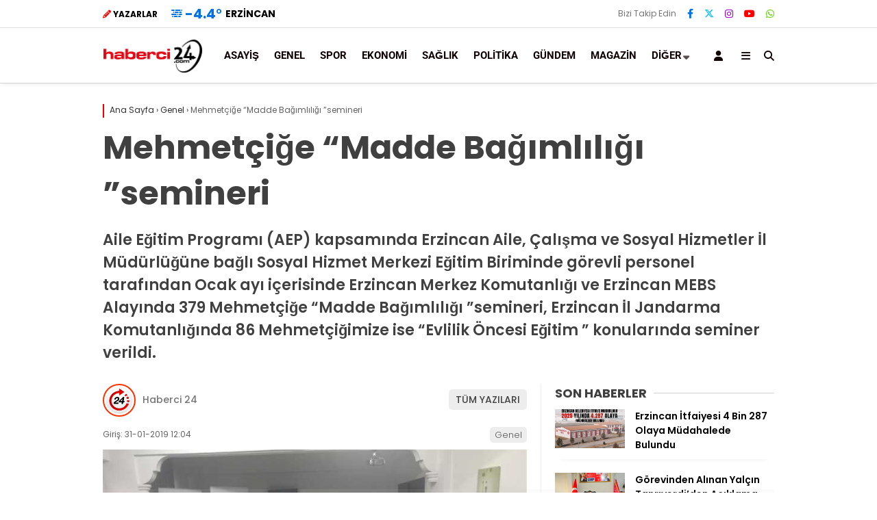

--- FILE ---
content_type: text/html; charset=UTF-8
request_url: https://www.haberci24.com/mehmetcige-madde-bagimliligi-semineri/
body_size: 20105
content:
<!doctype html><html lang="tr" prefix="og: https://ogp.me/ns#"><head><meta charset="UTF-8"><meta name="viewport" content="width=device-width, initial-scale=1"><link rel="profile" href="https://gmpg.org/xfn/11"><title>Mehmetçiğe “Madde Bağımlılığı ”semineri - Erzincan Haberci24</title><meta name="description" content="Aile Eğitim Programı (AEP) kapsamında Erzincan Aile, Çalışma ve Sosyal Hizmetler İl Müdürlüğüne bağlı Sosyal Hizmet Merkezi Eğitim Biriminde görevli personel tarafından Ocak ayı içerisinde Erzincan Merkez Komutanlığı ve Erzincan MEBS Alayında 379 Mehmetçiğe “Madde Bağımlılığı ”semineri, Erzincan İl Jandarma Komutanlığında 86 Mehmetçiğimize ise “Evlilik Öncesi Eğitim ” konularında seminer verildi."/><meta name="robots" content="index, follow, max-snippet:-1, max-video-preview:-1, max-image-preview:large"/><link rel="canonical" href="https://www.haberci24.com/mehmetcige-madde-bagimliligi-semineri/" /><meta property="og:locale" content="tr_TR" /><meta property="og:type" content="article" /><meta property="og:title" content="Mehmetçiğe “Madde Bağımlılığı ”semineri - Erzincan Haberci24" /><meta property="og:description" content="Aile Eğitim Programı (AEP) kapsamında Erzincan Aile, Çalışma ve Sosyal Hizmetler İl Müdürlüğüne bağlı Sosyal Hizmet Merkezi Eğitim Biriminde görevli personel tarafından Ocak ayı içerisinde Erzincan Merkez Komutanlığı ve Erzincan MEBS Alayında 379 Mehmetçiğe “Madde Bağımlılığı ”semineri, Erzincan İl Jandarma Komutanlığında 86 Mehmetçiğimize ise “Evlilik Öncesi Eğitim ” konularında seminer verildi." /><meta property="og:url" content="https://www.haberci24.com/mehmetcige-madde-bagimliligi-semineri/" /><meta property="og:site_name" content="Erzincan Haberci24" /><meta property="article:section" content="Genel" /><meta property="og:image" content="https://www.haberci24.com/wp-content/uploads/2024/01/mehmetcige-madde-bagimliligi-semineri_a7fb0b7.jpg" /><meta property="og:image:secure_url" content="https://www.haberci24.com/wp-content/uploads/2024/01/mehmetcige-madde-bagimliligi-semineri_a7fb0b7.jpg" /><meta property="og:image:width" content="706" /><meta property="og:image:height" content="431" /><meta property="og:image:alt" content="Mehmetçiğe “Madde Bağımlılığı ”semineri" /><meta property="og:image:type" content="image/jpeg" /><meta property="article:published_time" content="2019-01-31T12:04:59+03:00" /><meta name="twitter:card" content="summary_large_image" /><meta name="twitter:title" content="Mehmetçiğe “Madde Bağımlılığı ”semineri - Erzincan Haberci24" /><meta name="twitter:description" content="Aile Eğitim Programı (AEP) kapsamında Erzincan Aile, Çalışma ve Sosyal Hizmetler İl Müdürlüğüne bağlı Sosyal Hizmet Merkezi Eğitim Biriminde görevli personel tarafından Ocak ayı içerisinde Erzincan Merkez Komutanlığı ve Erzincan MEBS Alayında 379 Mehmetçiğe “Madde Bağımlılığı ”semineri, Erzincan İl Jandarma Komutanlığında 86 Mehmetçiğimize ise “Evlilik Öncesi Eğitim ” konularında seminer verildi." /><meta name="twitter:image" content="https://www.haberci24.com/wp-content/uploads/2024/01/mehmetcige-madde-bagimliligi-semineri_a7fb0b7.jpg" /><meta name="twitter:label1" content="Yazan" /><meta name="twitter:data1" content="Haberci 24" /><meta name="twitter:label2" content="Okuma süresi" /><meta name="twitter:data2" content="Bir dakikadan az" /> <script type="application/ld+json" class="rank-math-schema">{"@context":"https://schema.org","@graph":[{"@type":["NewsMediaOrganization","Organization"],"@id":"https://www.haberci24.com/#organization","name":"Erzincan Haberci24","url":"https://www.haberci24.com","logo":{"@type":"ImageObject","@id":"https://www.haberci24.com/#logo","url":"https://haberci24.com/wp-content/uploads/2024/01/habercilogoyeni_1.png","contentUrl":"https://haberci24.com/wp-content/uploads/2024/01/habercilogoyeni_1.png","caption":"Erzincan Haberci24","inLanguage":"tr","width":"300","height":"115"}},{"@type":"WebSite","@id":"https://www.haberci24.com/#website","url":"https://www.haberci24.com","name":"Erzincan Haberci24","publisher":{"@id":"https://www.haberci24.com/#organization"},"inLanguage":"tr"},{"@type":"ImageObject","@id":"https://www.haberci24.com/wp-content/uploads/2024/01/mehmetcige-madde-bagimliligi-semineri_a7fb0b7.jpg","url":"https://www.haberci24.com/wp-content/uploads/2024/01/mehmetcige-madde-bagimliligi-semineri_a7fb0b7.jpg","width":"706","height":"431","inLanguage":"tr"},{"@type":"WebPage","@id":"https://www.haberci24.com/mehmetcige-madde-bagimliligi-semineri/#webpage","url":"https://www.haberci24.com/mehmetcige-madde-bagimliligi-semineri/","name":"Mehmet\u00e7i\u011fe \u201cMadde Ba\u011f\u0131ml\u0131l\u0131\u011f\u0131 \u201dsemineri - Erzincan Haberci24","datePublished":"2019-01-31T12:04:59+03:00","dateModified":"2019-01-31T12:04:59+03:00","isPartOf":{"@id":"https://www.haberci24.com/#website"},"primaryImageOfPage":{"@id":"https://www.haberci24.com/wp-content/uploads/2024/01/mehmetcige-madde-bagimliligi-semineri_a7fb0b7.jpg"},"inLanguage":"tr"},{"@type":"Person","@id":"https://www.haberci24.com/author/yonetici/","name":"Haberci 24","url":"https://www.haberci24.com/author/yonetici/","image":{"@type":"ImageObject","@id":"https://secure.gravatar.com/avatar/ecfc91b5d051bdade10a8c609f35fe339f3d991b4c8c82a7c256e0b1f62a333d?s=96&amp;d=mm&amp;r=g","url":"https://secure.gravatar.com/avatar/ecfc91b5d051bdade10a8c609f35fe339f3d991b4c8c82a7c256e0b1f62a333d?s=96&amp;d=mm&amp;r=g","caption":"Haberci 24","inLanguage":"tr"},"sameAs":["https://haberci24.com"],"worksFor":{"@id":"https://www.haberci24.com/#organization"}},{"@type":"NewsArticle","headline":"Mehmet\u00e7i\u011fe \u201cMadde Ba\u011f\u0131ml\u0131l\u0131\u011f\u0131 \u201dsemineri - Erzincan Haberci24","datePublished":"2019-01-31T12:04:59+03:00","dateModified":"2019-01-31T12:04:59+03:00","articleSection":"Genel","author":{"@id":"https://www.haberci24.com/author/yonetici/","name":"Haberci 24"},"publisher":{"@id":"https://www.haberci24.com/#organization"},"description":"Aile E\u011fitim Program\u0131 (AEP) kapsam\u0131nda Erzincan Aile, \u00c7al\u0131\u015fma ve Sosyal Hizmetler \u0130l M\u00fcd\u00fcrl\u00fc\u011f\u00fcne ba\u011fl\u0131 Sosyal Hizmet Merkezi E\u011fitim Biriminde g\u00f6revli personel taraf\u0131ndan Ocak ay\u0131 i\u00e7erisinde Erzincan Merkez Komutanl\u0131\u011f\u0131 ve Erzincan MEBS Alay\u0131nda 379 Mehmet\u00e7i\u011fe \u201cMadde Ba\u011f\u0131ml\u0131l\u0131\u011f\u0131 \u201dsemineri, Erzincan \u0130l Jandarma Komutanl\u0131\u011f\u0131nda 86 Mehmet\u00e7i\u011fimize ise \u201cEvlilik \u00d6ncesi E\u011fitim \u201d konular\u0131nda seminer verildi.","name":"Mehmet\u00e7i\u011fe \u201cMadde Ba\u011f\u0131ml\u0131l\u0131\u011f\u0131 \u201dsemineri - Erzincan Haberci24","@id":"https://www.haberci24.com/mehmetcige-madde-bagimliligi-semineri/#richSnippet","isPartOf":{"@id":"https://www.haberci24.com/mehmetcige-madde-bagimliligi-semineri/#webpage"},"image":{"@id":"https://www.haberci24.com/wp-content/uploads/2024/01/mehmetcige-madde-bagimliligi-semineri_a7fb0b7.jpg"},"inLanguage":"tr","mainEntityOfPage":{"@id":"https://www.haberci24.com/mehmetcige-madde-bagimliligi-semineri/#webpage"}}]}</script> <link rel='dns-prefetch' href='//fonts.googleapis.com' /><link rel='preconnect' href='https://fonts.gstatic.com' crossorigin /><link rel="alternate" type="application/rss+xml" title="Erzincan Haberci24 &raquo; akışı" href="https://www.haberci24.com/feed/" /><link rel="alternate" type="application/rss+xml" title="Erzincan Haberci24 &raquo; yorum akışı" href="https://www.haberci24.com/comments/feed/" /><link rel="alternate" type="application/rss+xml" title="Erzincan Haberci24 &raquo; Mehmetçiğe “Madde Bağımlılığı ”semineri yorum akışı" href="https://www.haberci24.com/mehmetcige-madde-bagimliligi-semineri/feed/" /><link rel="alternate" title="oEmbed (JSON)" type="application/json+oembed" href="https://www.haberci24.com/wp-json/oembed/1.0/embed?url=https%3A%2F%2Fwww.haberci24.com%2Fmehmetcige-madde-bagimliligi-semineri%2F" /><link rel="alternate" title="oEmbed (XML)" type="text/xml+oembed" href="https://www.haberci24.com/wp-json/oembed/1.0/embed?url=https%3A%2F%2Fwww.haberci24.com%2Fmehmetcige-madde-bagimliligi-semineri%2F&#038;format=xml" /><style id='wp-img-auto-sizes-contain-inline-css' type='text/css'>img:is([sizes=auto i],[sizes^="auto," i]){contain-intrinsic-size:3000px 1500px}</style><style id='classic-theme-styles-inline-css' type='text/css'>/*! This file is auto-generated */
.wp-block-button__link{color:#fff;background-color:#32373c;border-radius:9999px;box-shadow:none;text-decoration:none;padding:calc(.667em + 2px) calc(1.333em + 2px);font-size:1.125em}.wp-block-file__button{background:#32373c;color:#fff;text-decoration:none}</style><link data-optimized="1" rel='stylesheet' id='contact-form-7-css' href='https://www.haberci24.com/wp-content/litespeed/css/f546bf130a0876894444a22bfd97cf37.css?ver=9759e' type='text/css' media='all' /><link data-optimized="1" rel='stylesheet' id='esenbik-css' href='https://www.haberci24.com/wp-content/litespeed/css/dedc6a591e7db702d044e8e09f61fa46.css?ver=2f0a5' type='text/css' media='all' /><link data-optimized="1" rel='stylesheet' id='esenhaber-theme-style-css' href='https://www.haberci24.com/wp-content/litespeed/css/dfd3979971c4035ad7a0e3b3bcfcf586.css?ver=4c5a2' type='text/css' media='all' /><style id='esenhaber-theme-style-inline-css' type='text/css'>.esen-container{max-width:1170px}@media screen and (max-width:1550px){.esen-container{max-width:1100px}}@media screen and (max-width:1439px){.esen-container{max-width:1100px}}@media screen and (max-width:1300px){.esen-container{max-width:980px}}.nav-container{background:linear-gradient(211deg,#ffffff 0%,#ffffff 100%);border-bottom:1px solid #d3d3d3}.sideright-content .mobile-right-side-logo{background:linear-gradient(211deg,#ffffff 0%,#ffffff 100%);border-bottom:1px solid #d3d3d3}.main-navigation>.esen-container>.menu-ana-menu-container>ul{height:80px}.main-navigation>.esen-container>.menu-ana-menu-container>ul>li{height:80px}.main-navigation>.esen-container>.menu-ana-menu-container>ul>li>a{height:80px}.header-2-container .header-logo-doviz{height:90px}.sideContent .hava_durumu:after{border-top:85px solid #fff0}.main-navigation>.esen-container>.menu-ana-menu-container>ul>li.current-menu-item>a:before{border-color:#ccc #fff0 #fff0 #fff0}.namaz-icerik{background-image:url(https://www.haberci24.com/wp-content/themes/esenhaber/img/camii.png);background-position-y:bottom;background-repeat:no-repeat}.logo{height:80px}.main-navigation>.esen-container>.menu-ana-menu-container>ul>li>.esen-megamenu{top:81px}.search-box,.search-detail{height:80px}.main-navigation>.esen-container>.menu-ana-menu-container>ul>li{padding:0 10px}.mobile-header{border-bottom:0 solid #ddd}.news-progress-container>.news-progress-bar{background-color:#a02121;background-image:linear-gradient(147deg,#a02121 0%,#ff0000 74%)}.top-bar-container{border-bottom:1px solid #ddd}.main-navigation>.esen-container>.menu-ana-menu-container>ul>li a{text-transform:uppercase}.haber-post{position:relative}.haber-post:after{height:3px;content:'';position:absolute;border-top:3px solid #ea0000;width:calc(100% - -40px);top:0;left:-20px;opacity:1}.breadcrumbs{border-left:2px solid #ea0000}.post-share-gallery{position:unset}@media screen and (max-width:768px){.content-area{margin-top:-10px}}</style><link rel="preload" as="style" href="https://fonts.googleapis.com/css?family=Poppins:100,200,300,400,500,600,700,800,900,100italic,200italic,300italic,400italic,500italic,600italic,700italic,800italic,900italic%7CRoboto:700&#038;subset=latin-ext,latin&#038;display=swap&#038;ver=1769207134" /><link data-optimized="1" rel="stylesheet" href="https://www.haberci24.com/wp-content/litespeed/css/301acfdd8ccc81a478477eb8070be7bf.css?ver=be7bf" media="print" onload="this.media='all'"><noscript><link rel="stylesheet" href="https://fonts.googleapis.com/css?family=Poppins:100,200,300,400,500,600,700,800,900,100italic,200italic,300italic,400italic,500italic,600italic,700italic,800italic,900italic%7CRoboto:700&#038;subset=latin-ext,latin&#038;display=swap&#038;ver=1769207134" /></noscript><link rel="https://api.w.org/" href="https://www.haberci24.com/wp-json/" /><link rel="alternate" title="JSON" type="application/json" href="https://www.haberci24.com/wp-json/wp/v2/posts/29973" /><link rel="EditURI" type="application/rsd+xml" title="RSD" href="https://www.haberci24.com/xmlrpc.php?rsd" /><meta name="generator" content="WordPress 6.9" /><link rel='shortlink' href='https://www.haberci24.com/?p=29973' /><meta name="generator" content="Redux 4.5.7.1" /><meta name="title" content="Mehmetçiğe “Madde Bağımlılığı ”semineri"><meta name="datePublished" content="2019-01-31T12:04:59+03:00"><meta name="dateModified" content="2019-01-31T12:04:59+03:00"><meta name="url" content="https://www.haberci24.com/mehmetcige-madde-bagimliligi-semineri/"><meta name="articleSection" content="news"><meta name="articleAuthor" content=""><link rel="icon" href="https://www.haberci24.com/wp-content/uploads/2024/01/favicon-150x150.png" sizes="32x32" /><link rel="icon" href="https://www.haberci24.com/wp-content/uploads/2024/01/favicon.png" sizes="192x192" /><link rel="apple-touch-icon" href="https://www.haberci24.com/wp-content/uploads/2024/01/favicon.png" /><meta name="msapplication-TileImage" content="https://www.haberci24.com/wp-content/uploads/2024/01/favicon.png" /><style id="EsenHaber-dynamic-css" title="dynamic-css" class="redux-options-output">body{font-family:Poppins,Arial,Helvetica,sans-serif;font-weight:400;font-style:normal}.main-navigation>.esen-container>.menu-ana-menu-container>ul>li{font-family:Roboto,Arial,Helvetica,sans-serif;line-height:70px;font-weight:700;font-style:normal;font-size:15px}.main-navigation>.esen-container>.menu-ana-menu-container li>a,.esen-drawer-menu,.search-button-nav,.nav-user>a{color:#0f0000}.main-navigation>.esen-container>.menu-ana-menu-container li:hover>a,.esen-drawer-menu:hover,.search-button-nav:hover{color:rgb(74 73 73 / .89)}.main-navigation>.esen-container>.menu-ana-menu-container>ul>li>ul,.main-navigation>.esen-container>.menu-ana-menu-container>ul>li>ul>li>ul,.main-navigation>.esen-container>.menu-ana-menu-container>ul>li>ul>li>ul>li>ul{background:#fff}.main-navigation>.esen-container>.menu-ana-menu-container>ul>li>ul>li a,.main-navigation>.esen-container>.menu-ana-menu-container>ul>li ul li:before{color:#000}.main-navigation>.esen-container>.menu-ana-menu-container li>ul>li:hover>a{color:rgb(126 126 126 / .73)}.top-bar-container,.sideContent .top-elements ul{background:#fff}.top-elements li a{color:#000}.top-elements li.photo-gallery a>i{color:#ffa221}.top-elements li.video-gallery a>i{color:#0cb500}.top-elements li.yazarlar-button a>i{color:#f70000}.b_ikon{color:#0072e5}.bugun_temp{color:#0072e5}.weather-city{color:#000}.desk-sosyal-medya>li:first-child{color:#757575}.desk-sosyal-medya>li a.facebookd{color:#0072e5}.desk-sosyal-medya>li a.twitterd{color:#00bdf7}.desk-sosyal-medya>li a.instagramd{color:#9e00ce}.desk-sosyal-medya>li a.youtubed{color:red}.desk-sosyal-medya>li a.tiktok{color:#000}.desk-sosyal-medya>li a.pinterestd{color:#d1d1d1}.desk-sosyal-medya>li a.dribbbled{color:#aaa}.desk-sosyal-medya>li a.linkedind{color:#7f7f7f}.desk-sosyal-medya>li a.whatsappd{color:#59d600}.desk-sosyal-medya>li a.telegramd{color:#08c}.sd-red-bg,.son-dakika-arama,.son-dakika-arama>.esen-container>.son-dakika{background:#c3060f}.son-dakika-arama>.esen-container>.son-dakika>.sd-list a{color:#fff}.son-dakika-arama{background:#fff}.top-header-menu>.piyasa>li>span{color:#005ae8}.top-header-menu>.piyasa>li>span.guncel{color:#000}.mobile-header{background:#fff}.mobil-menu-bar>div,.menu-button_sol{color:#d33}.mobile-right-drawer-menu{color:#000}.sideContent .hava_durumu{background:#fff0}.sideContent .b_ikon{color:#1cbddd}.sideContent .bugun_temp{color:#1e93db}.sideContent .weather-city{color:#000}.esenhaber-author-box .avatar{border-color:#fc3200}</style> <script type="text/javascript" src="[data-uri]" defer></script> <noscript><div><img src="https://mc.yandex.ru/watch/105455912" style="position:absolute; left:-9999px;" alt="" /></div></noscript> <script src="https://www.googletagmanager.com/gtag/js?id=G-H3Y269YVW7" defer data-deferred="1"></script> <script src="[data-uri]" defer></script> <style id='global-styles-inline-css' type='text/css'>:root{--wp--preset--aspect-ratio--square:1;--wp--preset--aspect-ratio--4-3:4/3;--wp--preset--aspect-ratio--3-4:3/4;--wp--preset--aspect-ratio--3-2:3/2;--wp--preset--aspect-ratio--2-3:2/3;--wp--preset--aspect-ratio--16-9:16/9;--wp--preset--aspect-ratio--9-16:9/16;--wp--preset--color--black:#000000;--wp--preset--color--cyan-bluish-gray:#abb8c3;--wp--preset--color--white:#ffffff;--wp--preset--color--pale-pink:#f78da7;--wp--preset--color--vivid-red:#cf2e2e;--wp--preset--color--luminous-vivid-orange:#ff6900;--wp--preset--color--luminous-vivid-amber:#fcb900;--wp--preset--color--light-green-cyan:#7bdcb5;--wp--preset--color--vivid-green-cyan:#00d084;--wp--preset--color--pale-cyan-blue:#8ed1fc;--wp--preset--color--vivid-cyan-blue:#0693e3;--wp--preset--color--vivid-purple:#9b51e0;--wp--preset--gradient--vivid-cyan-blue-to-vivid-purple:linear-gradient(135deg,rgb(6,147,227) 0%,rgb(155,81,224) 100%);--wp--preset--gradient--light-green-cyan-to-vivid-green-cyan:linear-gradient(135deg,rgb(122,220,180) 0%,rgb(0,208,130) 100%);--wp--preset--gradient--luminous-vivid-amber-to-luminous-vivid-orange:linear-gradient(135deg,rgb(252,185,0) 0%,rgb(255,105,0) 100%);--wp--preset--gradient--luminous-vivid-orange-to-vivid-red:linear-gradient(135deg,rgb(255,105,0) 0%,rgb(207,46,46) 100%);--wp--preset--gradient--very-light-gray-to-cyan-bluish-gray:linear-gradient(135deg,rgb(238,238,238) 0%,rgb(169,184,195) 100%);--wp--preset--gradient--cool-to-warm-spectrum:linear-gradient(135deg,rgb(74,234,220) 0%,rgb(151,120,209) 20%,rgb(207,42,186) 40%,rgb(238,44,130) 60%,rgb(251,105,98) 80%,rgb(254,248,76) 100%);--wp--preset--gradient--blush-light-purple:linear-gradient(135deg,rgb(255,206,236) 0%,rgb(152,150,240) 100%);--wp--preset--gradient--blush-bordeaux:linear-gradient(135deg,rgb(254,205,165) 0%,rgb(254,45,45) 50%,rgb(107,0,62) 100%);--wp--preset--gradient--luminous-dusk:linear-gradient(135deg,rgb(255,203,112) 0%,rgb(199,81,192) 50%,rgb(65,88,208) 100%);--wp--preset--gradient--pale-ocean:linear-gradient(135deg,rgb(255,245,203) 0%,rgb(182,227,212) 50%,rgb(51,167,181) 100%);--wp--preset--gradient--electric-grass:linear-gradient(135deg,rgb(202,248,128) 0%,rgb(113,206,126) 100%);--wp--preset--gradient--midnight:linear-gradient(135deg,rgb(2,3,129) 0%,rgb(40,116,252) 100%);--wp--preset--font-size--small:13px;--wp--preset--font-size--medium:20px;--wp--preset--font-size--large:36px;--wp--preset--font-size--x-large:42px;--wp--preset--spacing--20:0.44rem;--wp--preset--spacing--30:0.67rem;--wp--preset--spacing--40:1rem;--wp--preset--spacing--50:1.5rem;--wp--preset--spacing--60:2.25rem;--wp--preset--spacing--70:3.38rem;--wp--preset--spacing--80:5.06rem;--wp--preset--shadow--natural:6px 6px 9px rgba(0, 0, 0, 0.2);--wp--preset--shadow--deep:12px 12px 50px rgba(0, 0, 0, 0.4);--wp--preset--shadow--sharp:6px 6px 0px rgba(0, 0, 0, 0.2);--wp--preset--shadow--outlined:6px 6px 0px -3px rgb(255, 255, 255), 6px 6px rgb(0, 0, 0);--wp--preset--shadow--crisp:6px 6px 0px rgb(0, 0, 0)}:where(.is-layout-flex){gap:.5em}:where(.is-layout-grid){gap:.5em}body .is-layout-flex{display:flex}.is-layout-flex{flex-wrap:wrap;align-items:center}.is-layout-flex>:is(*,div){margin:0}body .is-layout-grid{display:grid}.is-layout-grid>:is(*,div){margin:0}:where(.wp-block-columns.is-layout-flex){gap:2em}:where(.wp-block-columns.is-layout-grid){gap:2em}:where(.wp-block-post-template.is-layout-flex){gap:1.25em}:where(.wp-block-post-template.is-layout-grid){gap:1.25em}.has-black-color{color:var(--wp--preset--color--black)!important}.has-cyan-bluish-gray-color{color:var(--wp--preset--color--cyan-bluish-gray)!important}.has-white-color{color:var(--wp--preset--color--white)!important}.has-pale-pink-color{color:var(--wp--preset--color--pale-pink)!important}.has-vivid-red-color{color:var(--wp--preset--color--vivid-red)!important}.has-luminous-vivid-orange-color{color:var(--wp--preset--color--luminous-vivid-orange)!important}.has-luminous-vivid-amber-color{color:var(--wp--preset--color--luminous-vivid-amber)!important}.has-light-green-cyan-color{color:var(--wp--preset--color--light-green-cyan)!important}.has-vivid-green-cyan-color{color:var(--wp--preset--color--vivid-green-cyan)!important}.has-pale-cyan-blue-color{color:var(--wp--preset--color--pale-cyan-blue)!important}.has-vivid-cyan-blue-color{color:var(--wp--preset--color--vivid-cyan-blue)!important}.has-vivid-purple-color{color:var(--wp--preset--color--vivid-purple)!important}.has-black-background-color{background-color:var(--wp--preset--color--black)!important}.has-cyan-bluish-gray-background-color{background-color:var(--wp--preset--color--cyan-bluish-gray)!important}.has-white-background-color{background-color:var(--wp--preset--color--white)!important}.has-pale-pink-background-color{background-color:var(--wp--preset--color--pale-pink)!important}.has-vivid-red-background-color{background-color:var(--wp--preset--color--vivid-red)!important}.has-luminous-vivid-orange-background-color{background-color:var(--wp--preset--color--luminous-vivid-orange)!important}.has-luminous-vivid-amber-background-color{background-color:var(--wp--preset--color--luminous-vivid-amber)!important}.has-light-green-cyan-background-color{background-color:var(--wp--preset--color--light-green-cyan)!important}.has-vivid-green-cyan-background-color{background-color:var(--wp--preset--color--vivid-green-cyan)!important}.has-pale-cyan-blue-background-color{background-color:var(--wp--preset--color--pale-cyan-blue)!important}.has-vivid-cyan-blue-background-color{background-color:var(--wp--preset--color--vivid-cyan-blue)!important}.has-vivid-purple-background-color{background-color:var(--wp--preset--color--vivid-purple)!important}.has-black-border-color{border-color:var(--wp--preset--color--black)!important}.has-cyan-bluish-gray-border-color{border-color:var(--wp--preset--color--cyan-bluish-gray)!important}.has-white-border-color{border-color:var(--wp--preset--color--white)!important}.has-pale-pink-border-color{border-color:var(--wp--preset--color--pale-pink)!important}.has-vivid-red-border-color{border-color:var(--wp--preset--color--vivid-red)!important}.has-luminous-vivid-orange-border-color{border-color:var(--wp--preset--color--luminous-vivid-orange)!important}.has-luminous-vivid-amber-border-color{border-color:var(--wp--preset--color--luminous-vivid-amber)!important}.has-light-green-cyan-border-color{border-color:var(--wp--preset--color--light-green-cyan)!important}.has-vivid-green-cyan-border-color{border-color:var(--wp--preset--color--vivid-green-cyan)!important}.has-pale-cyan-blue-border-color{border-color:var(--wp--preset--color--pale-cyan-blue)!important}.has-vivid-cyan-blue-border-color{border-color:var(--wp--preset--color--vivid-cyan-blue)!important}.has-vivid-purple-border-color{border-color:var(--wp--preset--color--vivid-purple)!important}.has-vivid-cyan-blue-to-vivid-purple-gradient-background{background:var(--wp--preset--gradient--vivid-cyan-blue-to-vivid-purple)!important}.has-light-green-cyan-to-vivid-green-cyan-gradient-background{background:var(--wp--preset--gradient--light-green-cyan-to-vivid-green-cyan)!important}.has-luminous-vivid-amber-to-luminous-vivid-orange-gradient-background{background:var(--wp--preset--gradient--luminous-vivid-amber-to-luminous-vivid-orange)!important}.has-luminous-vivid-orange-to-vivid-red-gradient-background{background:var(--wp--preset--gradient--luminous-vivid-orange-to-vivid-red)!important}.has-very-light-gray-to-cyan-bluish-gray-gradient-background{background:var(--wp--preset--gradient--very-light-gray-to-cyan-bluish-gray)!important}.has-cool-to-warm-spectrum-gradient-background{background:var(--wp--preset--gradient--cool-to-warm-spectrum)!important}.has-blush-light-purple-gradient-background{background:var(--wp--preset--gradient--blush-light-purple)!important}.has-blush-bordeaux-gradient-background{background:var(--wp--preset--gradient--blush-bordeaux)!important}.has-luminous-dusk-gradient-background{background:var(--wp--preset--gradient--luminous-dusk)!important}.has-pale-ocean-gradient-background{background:var(--wp--preset--gradient--pale-ocean)!important}.has-electric-grass-gradient-background{background:var(--wp--preset--gradient--electric-grass)!important}.has-midnight-gradient-background{background:var(--wp--preset--gradient--midnight)!important}.has-small-font-size{font-size:var(--wp--preset--font-size--small)!important}.has-medium-font-size{font-size:var(--wp--preset--font-size--medium)!important}.has-large-font-size{font-size:var(--wp--preset--font-size--large)!important}.has-x-large-font-size{font-size:var(--wp--preset--font-size--x-large)!important}</style><link data-optimized="1" rel='stylesheet' id='siteorigin-panels-front-css' href='https://www.haberci24.com/wp-content/litespeed/css/98a04716dafa77ab6ed62c8a37e5135a.css?ver=0cd97' type='text/css' media='all' /></head><body class="wp-singular post-template-default single single-post postid-29973 single-format-standard wp-theme-esenhaber"><div id="backdropped" class="side-backdropped"></div><div id="sideright" class="esn-sideright"><div class="sideright-content"><div class="mobile-right-side-logo">
<a href="https://www.haberci24.com" class="kendi"><img src="https://www.haberci24.com/wp-content/uploads/2024/01/habercilogoyeni_1.png.webp" alt="Erzincan Haberci24" width="300" height="115" /></a></div>
<a href="https://www.haberci24.com" class="side-links kendi d-md-none"><i class="fa fa-home"></i> Ana Sayfa</a>
<a href="#" class="search-button-nav side-links mobile-display"><i class="fa fa-search"></i> Arama</a>
<a href="" class="side-links d-md-none"><i class="fas fa-images"></i> Galeri</a>
<a href="" class="side-links d-md-none"><i class="fas fa-play"></i> Video</a>
<a href="https://www.haberci24.com/yazarlar/" class="side-links d-md-none"><i class="fa fa-pen"></i> Yazarlar</a><div class="side-kategoriler"><i class="fa fa-user"></i> Üyelik</div>
<a href="https://www.haberci24.com/uye-giris/" class="kendi pt-0 side-links "><i class="fa fa-user"></i> Üye Girişi</a><div class="side-kategoriler"><i class="fa fa-list"></i> Yayın/Gazete</div>
<a href="https://www.haberci24.com/yayinlar/" class="side-links pt-0 kendi"><i class="fa-solid fa-newspaper"></i> Yayınlar</a><div class="side-kategoriler d-md-none"><i class="fa fa-list"></i> Kategoriler</div><ul id="primary-nav-sidebar" class="primary-nav-sidebar d-md-none"><li id="menu-item-95308" class="menu-item menu-item-type-taxonomy menu-item-object-category menu-item-95308"><a href="https://www.haberci24.com/asayis/" class="kendi">Asayiş</a></li><li id="menu-item-95316" class="menu-item menu-item-type-taxonomy menu-item-object-category current-post-ancestor current-menu-parent current-post-parent menu-item-95316"><a href="https://www.haberci24.com/genel/" class="kendi">Genel</a></li><li id="menu-item-95324" class="menu-item menu-item-type-taxonomy menu-item-object-category menu-item-95324"><a href="https://www.haberci24.com/spor/" class="kendi">Spor</a></li><li id="menu-item-95314" class="menu-item menu-item-type-taxonomy menu-item-object-category menu-item-95314"><a href="https://www.haberci24.com/ekonomi/" class="kendi">Ekonomi</a></li><li id="menu-item-95323" class="menu-item menu-item-type-taxonomy menu-item-object-category menu-item-95323"><a href="https://www.haberci24.com/saglik/" class="kendi">Sağlık</a></li><li id="menu-item-95322" class="menu-item menu-item-type-taxonomy menu-item-object-category menu-item-95322"><a href="https://www.haberci24.com/politika/" class="kendi">Politika</a></li><li id="menu-item-95317" class="menu-item menu-item-type-taxonomy menu-item-object-category menu-item-95317"><a href="https://www.haberci24.com/gundem/" class="kendi">Gündem</a></li><li id="menu-item-95321" class="menu-item menu-item-type-taxonomy menu-item-object-category menu-item-95321"><a href="https://www.haberci24.com/magazin/" class="kendi">Magazin</a></li><li id="menu-item-95326" class="menu-item menu-item-type-custom menu-item-object-custom menu-item-95326"><a href="#" class="kendi">Diğer</a></li></ul><div class="side-kategoriler"><i class="fa fa-list"></i> Servisler</div>
<a href="https://www.haberci24.com/nobetci-eczaneler/" class="side-links kendi pt-0"><img src="[data-uri]" alt="Nöbetçi Eczaneler Sayfası" class="eczane-icon-ne" width="16" height="16"> Nöbetçi Eczaneler</a>
<a href="https://www.haberci24.com/hava-durumu/" class="side-links side-hava kendi"><i class="fa-solid fa-temperature-half"></i> Hava Durumu</a>
<a href="https://www.haberci24.com/namaz-vakitleri/" class="side-links side-namaz kendi"><i class="fa-solid fa-mosque"></i> Namaz Vakitleri</a>
<a href="" class="side-links side-gazete kendi"><i class="fa-solid fa-newspaper"></i> Gazeteler</a><a href="https://www.haberci24.com/puan-durumlari/" class="side-links side-puan kendi"><i class="fa-solid fa-futbol"></i> Puan Durumu</a><div class="side-kategoriler"><i class="fab fa-whatsapp"></i> WhatsApp</div><div style="margin-bottom:15px"><div class="whatsapp-ihbar">
<a href="https://web.whatsapp.com/send?phone=90555&text=Merhaba+%C4%B0hbar+Hatt%C4%B1n%C4%B1za+bir+%C5%9Fey+g%C3%B6ndermek+istiyorum..+">
<i class="fab fa-whatsapp" style="transform: rotate(270deg);"></i>
<span style="text-align: center;">WhatsApp İhbar Hattı</span>
<i class="fab fa-whatsapp"></i>
</a></div></div><div class="side-kategoriler"><i class="fa fa-share"></i> Sosyal Medya</div><ul class="side-right-social"><li class="facebook social"><a href="#" title="Facebook hesabımız" class="facebookd" target="_blank" rel="noopener"><i class="fab fa-facebook-f"></i> Facebook</a></li><li class="twitter social"><a href="#" title="X (Twitter) hesabımız" class="twitterd" target="_blank" rel="noopener"><i class="fab fa-x-twitter"></i></a></li><li class="instagram social"><a href="#" title="Instagram hesabımız" class="instagramd" target="_blank" rel="noopener"><i class="fab fa-instagram"></i> Instagram</a></li><li class="youtube social"><a href="#" title="Youtube hesabımız" class="youtubed" target="_blank" rel="noopener"><i class="fab fa-youtube"></i> Youtube</a></li></ul><div class="side-kategoriler"><i class="fa fa-download"></i> Uygulamamızı İndir</div><ul class="side-app-icons"><li><a href="#"><img data-src="https://www.haberci24.com/wp-content/themes/esenhaber/img/gplay.png"  alt="Google Play Uygulamamız" class="lazyload" width="134" height="40"></a></li><li><a href="#"><img data-src="https://www.haberci24.com/wp-content/themes/esenhaber/img/appst.svg" alt="AppStore Play Uygulamamız" class="lazyload" width="151" height="40"></a></li><li><a href="#"><img data-src="https://www.haberci24.com/wp-content/themes/esenhaber/img/appg.png" alt="AppGallery Uygulamamız" class="lazyload" width="134" height="40"></a></li></ul></div></div><style>.mobile-side-logo{background:linear-gradient(211deg,#ffffff 0%,#ffffff 100%)}.mobile-side-logo:after{border-top:11px solid #fff}</style><div id="backdrop"></div><div id="sidenav" class="sn-sidenav"><div class="sideContent"><div class="mobile-side-logo">
<a itemprop="url" href="https://www.haberci24.com"><img src="https://www.haberci24.com/wp-content/uploads/2024/01/habercilogoyeni_1.png.webp" alt="Erzincan Haberci24" width="300" height="115"/></a><div class="hava_durumu"><div class="havaD"><div class="havaKap"><div class="baslik"></div><ul class="havaDurumu"><li class="bugun">
<span class="bugun_text"></span>
<span class="b_ikon">
<i class="wi wi-dust"></i>				</span>
<span class="bugun_temp">-4.4<font style="font-weight:400;">°</font></span><div class="weather-city">Erzincan</div></li></ul></div></div><div class="esen-weather"><div class="weather-city-search">
<input type="text" name="" value="" placeholder="Şehir Ara">
<i class="fa fa-search"></i></div><ul><li data-value="İstanbul" >İstanbul</li><li data-value="Ankara" >Ankara</li><li data-value="İzmir" >İzmir</li><li data-value="Adana" >Adana</li><li data-value="Adiyaman" >Adıyaman</li><li data-value="Afyon" >Afyon</li><li data-value="Ağrı" >Ağrı</li><li data-value="Aksaray" >Aksaray</li><li data-value="Amasya" >Amasya</li><li data-value="Antalya" >Antalya</li><li data-value="Ardahan" >Ardahan</li><li data-value="Artvin" >Artvin</li><li data-value="Aydın" >Aydın</li><li data-value="Balikesir" >Balıkesir</li><li data-value="Bartın" >Bartın</li><li data-value="Batman" >Batman</li><li data-value="Bayburt" >Bayburt</li><li data-value="Bilecik" >Bilecik</li><li data-value="Bingöl" >Bingöl</li><li data-value="Bitlis" >Bitlis</li><li data-value="Bolu" >Bolu</li><li data-value="Burdur" >Burdur</li><li data-value="Bursa" >Bursa</li><li data-value="Canakkale" >Çanakkale</li><li data-value="Çankırı" >Çankırı</li><li data-value="Corum" >Çorum</li><li data-value="Denizli" >Denizli</li><li data-value="Diyarbakır" >Diyarbakır</li><li data-value="Duzce" >Düzce</li><li data-value="Edirne" >Edirne</li><li data-value="Elazığ" >Elazığ</li><li data-value="Erzincan" selected>Erzincan</li><li data-value="Erzurum" >Erzurum</li><li data-value="Eskişehir" >Eskişehir</li><li data-value="Gaziantep" >Gaziantep</li><li data-value="Giresun" >Giresun</li><li data-value="Gumüşhane" >Gümüşhane</li><li data-value="Hakkari" >Hakkari</li><li data-value="Hatay" >Hatay</li><li data-value="Mersin" >Mersin</li><li data-value="Igdır" >Iğdır</li><li data-value="Isparta" >Isparta</li><li data-value="Kahramanmaraş" >Kahramanmaraş</li><li data-value="Karabuk" >Karabük</li><li data-value="Karaman" >Karaman</li><li data-value="Kars" >Kars</li><li data-value="Kastamonu" >Kastamonu</li><li data-value="Kayseri" >Kayseri</li><li data-value="Kırıkkale" >Kırıkkale</li><li data-value="Kırklareli" >Kırklareli</li><li data-value="Kırşehir" >Kırşehir</li><li data-value="Kilis" >Kilis</li><li data-value="Kocaeli" >Kocaeli</li><li data-value="Konya" >Konya</li><li data-value="Kutahya" >Kütahya</li><li data-value="Malatya" >Malatya</li><li data-value="Manisa" >Manisa</li><li data-value="Mardin" >Mardin</li><li data-value="Muğla" >Muğla</li><li data-value="Muş" >Muş</li><li data-value="Nevsehir" >Nevşehir</li><li data-value="Nigde" >Niğde</li><li data-value="Ordu" >Ordu</li><li data-value="Osmaniye" >Osmaniye</li><li data-value="Rize" >Rize</li><li data-value="Sakarya" >Sakarya</li><li data-value="Samsun" >Samsun</li><li data-value="Siirt" >Siirt</li><li data-value="Sinop" >Sinop</li><li data-value="Sivas" >Sivas</li><li data-value="Şanlıurfa" >Şanlıurfa</li><li data-value="Şırnak" >Şırnak</li><li data-value="Tekirdag" >Tekirdağ</li><li data-value="Tokat" >Tokat</li><li data-value="Trabzon" >Trabzon</li><li data-value="Tunceli" >Tunceli</li><li data-value="Uşak" >Uşak</li><li data-value="Van" >Van</li><li data-value="Yalova" >Yalova</li><li data-value="Yozgat" >Yozgat</li><li data-value="Zonguldak" >Zonguldak</li></ul></div></div></div><div class="top-elements"><ul><li class="yazarlar-button"><a href="https://www.haberci24.com/yazarlar/"><i class="fa fa-pencil-alt"></i> <strong>YAZARLAR</strong> </a></li></ul></div><nav class="primary-nav-sidebar-wrapper"><ul id="primary-nav-sidebar" class="primary-nav-sidebar"><li class="menu-item menu-item-type-taxonomy menu-item-object-category menu-item-95308"><a href="https://www.haberci24.com/asayis/" class="kendi">Asayiş<i class="fas fa-caret-down m-menu-arrow"></i></a></li><li class="menu-item menu-item-type-taxonomy menu-item-object-category current-post-ancestor current-menu-parent current-post-parent menu-item-95316"><a href="https://www.haberci24.com/genel/" class="kendi">Genel<i class="fas fa-caret-down m-menu-arrow"></i></a></li><li class="menu-item menu-item-type-taxonomy menu-item-object-category menu-item-95324"><a href="https://www.haberci24.com/spor/" class="kendi">Spor<i class="fas fa-caret-down m-menu-arrow"></i></a></li><li class="menu-item menu-item-type-taxonomy menu-item-object-category menu-item-95314"><a href="https://www.haberci24.com/ekonomi/" class="kendi">Ekonomi<i class="fas fa-caret-down m-menu-arrow"></i></a></li><li class="menu-item menu-item-type-taxonomy menu-item-object-category menu-item-95323"><a href="https://www.haberci24.com/saglik/" class="kendi">Sağlık<i class="fas fa-caret-down m-menu-arrow"></i></a></li><li class="menu-item menu-item-type-taxonomy menu-item-object-category menu-item-95322"><a href="https://www.haberci24.com/politika/" class="kendi">Politika<i class="fas fa-caret-down m-menu-arrow"></i></a></li><li class="menu-item menu-item-type-taxonomy menu-item-object-category menu-item-95317"><a href="https://www.haberci24.com/gundem/" class="kendi">Gündem<i class="fas fa-caret-down m-menu-arrow"></i></a></li><li class="menu-item menu-item-type-taxonomy menu-item-object-category menu-item-95321"><a href="https://www.haberci24.com/magazin/" class="kendi">Magazin<i class="fas fa-caret-down m-menu-arrow"></i></a></li><li class="menu-item menu-item-type-custom menu-item-object-custom menu-item-has-children menu-item-95326"><a href="#" class="kendi">Diğer<i class="fas fa-caret-down m-menu-arrow"></i></a><ul class="sub-menu"><li id="menu-item-95315" class="menu-item menu-item-type-taxonomy menu-item-object-category menu-item-95315"><a href="https://www.haberci24.com/erzincan/" class="kendi">Erzincan<i class="fas fa-caret-down m-menu-arrow"></i></a></li><li id="menu-item-95313" class="menu-item menu-item-type-taxonomy menu-item-object-category menu-item-95313"><a href="https://www.haberci24.com/egitim/" class="kendi">Eğitim<i class="fas fa-caret-down m-menu-arrow"></i></a></li><li id="menu-item-95312" class="menu-item menu-item-type-taxonomy menu-item-object-category menu-item-95312"><a href="https://www.haberci24.com/dunya/" class="kendi">Dünya<i class="fas fa-caret-down m-menu-arrow"></i></a></li><li id="menu-item-95309" class="menu-item menu-item-type-taxonomy menu-item-object-category menu-item-95309"><a href="https://www.haberci24.com/bilim-ve-teknoloji/" class="kendi">Teknoloji<i class="fas fa-caret-down m-menu-arrow"></i></a></li><li id="menu-item-95311" class="menu-item menu-item-type-taxonomy menu-item-object-category menu-item-95311"><a href="https://www.haberci24.com/cevre/" class="kendi">Çevre<i class="fas fa-caret-down m-menu-arrow"></i></a></li><li id="menu-item-95320" class="menu-item menu-item-type-taxonomy menu-item-object-category menu-item-95320"><a href="https://www.haberci24.com/kultur-sanat/" class="kendi">Kültür Sanat<i class="fas fa-caret-down m-menu-arrow"></i></a></li><li id="menu-item-95318" class="menu-item menu-item-type-taxonomy menu-item-object-category menu-item-95318"><a href="https://www.haberci24.com/insan/" class="kendi">İnsan<i class="fas fa-caret-down m-menu-arrow"></i></a></li><li id="menu-item-95325" class="menu-item menu-item-type-taxonomy menu-item-object-category menu-item-95325"><a href="https://www.haberci24.com/yerel/" class="kendi">Yerel<i class="fas fa-caret-down m-menu-arrow"></i></a></li><li id="menu-item-95310" class="menu-item menu-item-type-taxonomy menu-item-object-category menu-item-95310"><a href="https://www.haberci24.com/bilim-teknoloji/" class="kendi">Bilim, Teknoloji<i class="fas fa-caret-down m-menu-arrow"></i></a></li></ul></li></ul></nav><div class="sidenav-footer"><div class="sidenav-footer-fallow"></div><ul class="sidenav-footer-social-icons"><li class="facebook social"><a href="#" title="Facebook hesabımız" class="facebook" target="_blank" rel="noopener"><i class="fab fa-facebook-f"></i></a></li><li class="twitter social"><a href="#" title="X (Twitter) hesabımız" class="twitter" target="_blank" rel="noopener"><i class="fab fa-x-twitter"></i></a></li><li class="instagram social"><a href="#" title="Instagram hesabımız" class="instagram" target="_blank" rel="noopener"><i class="fab fa-instagram"></i></a></li><li class="youtube social"><a href="#" title="Youtube hesabımız" class="youtube" target="_blank" rel="noopener"><i class="fab fa-youtube"></i></a></li></ul></div></div></div><div id="page" class="site"><style>.logo_kapsayici{width:15%}.mlogo_kapsayici{width:20%}.logo{line-height:.7;width:100%;max-width:100%;margin-right:0}.mlogo{line-height:.7;width:calc(100%);max-width:100%;margin-right:0;height:50px;margin:0;padding:0;justify-content:center;align-items:center;display:none}.logo a img{display:inline-block;max-height:70px;max-width:100%;width:auto}.menu-ana-menu-container{display:table;width:83%;float:right}.footer-widget-inner .menu-ana-menu-container{width:100%}.msite-logo{max-width:150px}.desk-sosyal-medya{display:flex;justify-content:center;align-items:center}.desk-sosyal-medya>li{padding:7px 8px}.desk-sosyal-medya>li:last-child{padding-right:0}.desk-sosyal-medya>li i{font-weight:400}.son-dakika-arama>.esen-container>.son-dakika:after{border-top:11px solid rgb(155 3 3)}.son-dakika-arama>.esen-container>.son-dakika>.sd-list>.sd-left-right-button>.sd-left{background:rgb(155 3 3 / .9);color:rgb(255 255 255 / .90);box-shadow:-2px 3px 16px -8px rgb(0 0 0 / 42%)}.son-dakika-arama>.esen-container>.son-dakika>.sd-list>.sd-left-right-button>.sd-left:after{border-bottom:11px solid rgb(155 3 3 / .9)}.son-dakika-arama>.esen-container>.son-dakika>.sd-list>.sd-left-right-button>.sd-right{background:rgb(155 3 3);box-shadow:-2px 3px 16px -8px rgb(0 0 0 / 42%);color:rgb(255 255 255 / .90)}.custom-fv-galeri{margin-left:15px;margin-top:1px;padding:2px 15px;background:#ff6b0f;color:#fff;border-radius:5px;font-weight:700}.custom-fv-title{display:flex;align-items:center}.main-navigation>.esen-container>.menu-ana-menu-container>ul>li.nav-user{margin-left:auto}.top-header-menu{display:none}.son-dakika-arama>.esen-container>.son-dakika{width:100%;margin-right:0}.son-dakika-arama>.esen-container>.son-dakika:after{content:unset}.son-dakika-arama{background:#c3060f}.desk-sosyal-medya>li i{font-size:14px}@media only screen and (max-width:1024px){.mlogo{display:flex}.mlogo_kapsayici{width:100%}.desk-sosyal-medya{display:none}.whatsapp-ihbar.wp-left{position:absolute;bottom:100px;background:#25d366;padding:5px 15px;width:calc(100% - 40px);border-radius:5px}.whatsapp-ihbar.wp-left a i{padding:10px 10px;margin-right:0;text-align:center;border-radius:5px;font-size:20px}.whatsapp-ihbar.wp-left a{color:#fff;display:flex;justify-content:center;align-items:center}.whatsapp-ihbar.wp-left a:before{content:" ";position:absolute;left:calc(50% - 8px);z-index:111;border-style:solid;border-width:8px 8px 0 8px;border-color:#fff #fff0 #fff0 #fff0;opacity:1!important;transform:translateY(0)!important;top:-2px}}</style><header id="masthead" class="site-header f-nav-mobile"><div class="header"><div class="top-bar-container"><div class="esen-container"><div class="marka-inner-container "><div class="top-bar"><div class="top-elements"><ul><li class="yazarlar-button"><a href="https://www.haberci24.com/yazarlar/" class="kendi"><i class="fa fa-pencil-alt"></i> <strong>YAZARLAR</strong> </a></li><li><div class="hava_durumu"><div class="havaD"><div class="havaKap"><div class="baslik"></div><ul class="havaDurumu"><li class="bugun">
<span class="bugun_text"></span>
<span class="b_ikon">
<i class="wi wi-dust"></i>				</span>
<span class="bugun_temp">-4.4<font style="font-weight:400;">°</font></span><div class="weather-city">Erzincan</div></li></ul></div></div><div class="esen-weather"><div class="weather-city-search">
<input type="text" name="" value="" placeholder="Şehir Ara">
<i class="fa fa-search"></i></div><ul><li data-value="İstanbul" >İstanbul</li><li data-value="Ankara" >Ankara</li><li data-value="İzmir" >İzmir</li><li data-value="Adana" >Adana</li><li data-value="Adiyaman" >Adıyaman</li><li data-value="Afyon" >Afyon</li><li data-value="Ağrı" >Ağrı</li><li data-value="Aksaray" >Aksaray</li><li data-value="Amasya" >Amasya</li><li data-value="Antalya" >Antalya</li><li data-value="Ardahan" >Ardahan</li><li data-value="Artvin" >Artvin</li><li data-value="Aydın" >Aydın</li><li data-value="Balikesir" >Balıkesir</li><li data-value="Bartın" >Bartın</li><li data-value="Batman" >Batman</li><li data-value="Bayburt" >Bayburt</li><li data-value="Bilecik" >Bilecik</li><li data-value="Bingöl" >Bingöl</li><li data-value="Bitlis" >Bitlis</li><li data-value="Bolu" >Bolu</li><li data-value="Burdur" >Burdur</li><li data-value="Bursa" >Bursa</li><li data-value="Canakkale" >Çanakkale</li><li data-value="Çankırı" >Çankırı</li><li data-value="Corum" >Çorum</li><li data-value="Denizli" >Denizli</li><li data-value="Diyarbakır" >Diyarbakır</li><li data-value="Duzce" >Düzce</li><li data-value="Edirne" >Edirne</li><li data-value="Elazığ" >Elazığ</li><li data-value="Erzincan" selected>Erzincan</li><li data-value="Erzurum" >Erzurum</li><li data-value="Eskişehir" >Eskişehir</li><li data-value="Gaziantep" >Gaziantep</li><li data-value="Giresun" >Giresun</li><li data-value="Gumüşhane" >Gümüşhane</li><li data-value="Hakkari" >Hakkari</li><li data-value="Hatay" >Hatay</li><li data-value="Mersin" >Mersin</li><li data-value="Igdır" >Iğdır</li><li data-value="Isparta" >Isparta</li><li data-value="Kahramanmaraş" >Kahramanmaraş</li><li data-value="Karabuk" >Karabük</li><li data-value="Karaman" >Karaman</li><li data-value="Kars" >Kars</li><li data-value="Kastamonu" >Kastamonu</li><li data-value="Kayseri" >Kayseri</li><li data-value="Kırıkkale" >Kırıkkale</li><li data-value="Kırklareli" >Kırklareli</li><li data-value="Kırşehir" >Kırşehir</li><li data-value="Kilis" >Kilis</li><li data-value="Kocaeli" >Kocaeli</li><li data-value="Konya" >Konya</li><li data-value="Kutahya" >Kütahya</li><li data-value="Malatya" >Malatya</li><li data-value="Manisa" >Manisa</li><li data-value="Mardin" >Mardin</li><li data-value="Muğla" >Muğla</li><li data-value="Muş" >Muş</li><li data-value="Nevsehir" >Nevşehir</li><li data-value="Nigde" >Niğde</li><li data-value="Ordu" >Ordu</li><li data-value="Osmaniye" >Osmaniye</li><li data-value="Rize" >Rize</li><li data-value="Sakarya" >Sakarya</li><li data-value="Samsun" >Samsun</li><li data-value="Siirt" >Siirt</li><li data-value="Sinop" >Sinop</li><li data-value="Sivas" >Sivas</li><li data-value="Şanlıurfa" >Şanlıurfa</li><li data-value="Şırnak" >Şırnak</li><li data-value="Tekirdag" >Tekirdağ</li><li data-value="Tokat" >Tokat</li><li data-value="Trabzon" >Trabzon</li><li data-value="Tunceli" >Tunceli</li><li data-value="Uşak" >Uşak</li><li data-value="Van" >Van</li><li data-value="Yalova" >Yalova</li><li data-value="Yozgat" >Yozgat</li><li data-value="Zonguldak" >Zonguldak</li></ul></div></div></li></ul></div></div><div class="top-bar-social"><ul class="desk-sosyal-medya"><li style="font-size:12px;" class="sm-follow">Bizi Takip Edin</li><li><a href="#" title="Facebook hesabımız" class="facebookd" target="_blank" rel="noopener"><i class="fab fa-facebook-f"></i></a></li><li><a href="#" title="X (Twitter) hesabımız" class="twitterd" target="_blank" rel="noopener"><i class="fab fa-x-twitter"></i></a></li><li><a href="#" title="Instagram hesabımız" class="instagramd" target="_blank" rel="noopener"><i class="fab fa-instagram"></i></a></li><li><a href="#" title="Youtube hesabımız" class="youtubed" target="_blank" rel="noopener"><i class="fab fa-youtube"></i></a></li><li><a href="https://web.whatsapp.com/send?phone=90555&text=Merhaba+%C4%B0hbar+Hatt%C4%B1n%C4%B1za+bir+%C5%9Fey+g%C3%B6ndermek+istiyorum..+" title="WhatsApp hesabımız" class="whatsappd" target="_blank" rel="noopener"><i class="fab fa-whatsapp"></i></a></li></ul></div></div></div></div><div class="clear"></div><div class="nav-container desktop-nav"><nav id="site-navigation" class="main-navigation"><div class="esen-container"><div class="logo_kapsayici"><div class="logo">
<a href="https://www.haberci24.com" class="kendi" title="Erzincan Haberci24"><img class="site-logo" src="https://www.haberci24.com/wp-content/uploads/2024/01/habercilogoyeni_1.png.webp" alt="Erzincan Haberci24" width="300" height="115" />
<span class="d-none">Erzincan Haberci24</span>
</a></div></div><div class="menu-ana-menu-container"><ul id="top-menu" class="menu"><li id="nav-menu-item-95308" class="main-menu-item  menu-item-even menu-item-depth-0  menu-item menu-item-type-taxonomy menu-item-object-category"><a href="https://www.haberci24.com/asayis/" class="menu-link main-menu-link">  Asayiş</a></li><li id="nav-menu-item-95316" class="main-menu-item  menu-item-even menu-item-depth-0  menu-item menu-item-type-taxonomy menu-item-object-category current-post-ancestor current-menu-parent current-post-parent"><a href="https://www.haberci24.com/genel/" class="menu-link main-menu-link">  Genel</a></li><li id="nav-menu-item-95324" class="main-menu-item  menu-item-even menu-item-depth-0  menu-item menu-item-type-taxonomy menu-item-object-category"><a href="https://www.haberci24.com/spor/" class="menu-link main-menu-link">  Spor</a></li><li id="nav-menu-item-95314" class="main-menu-item  menu-item-even menu-item-depth-0  menu-item menu-item-type-taxonomy menu-item-object-category"><a href="https://www.haberci24.com/ekonomi/" class="menu-link main-menu-link">  Ekonomi</a></li><li id="nav-menu-item-95323" class="main-menu-item  menu-item-even menu-item-depth-0  menu-item menu-item-type-taxonomy menu-item-object-category"><a href="https://www.haberci24.com/saglik/" class="menu-link main-menu-link">  Sağlık</a></li><li id="nav-menu-item-95322" class="main-menu-item  menu-item-even menu-item-depth-0  menu-item menu-item-type-taxonomy menu-item-object-category"><a href="https://www.haberci24.com/politika/" class="menu-link main-menu-link">  Politika</a></li><li id="nav-menu-item-95317" class="main-menu-item  menu-item-even menu-item-depth-0  menu-item menu-item-type-taxonomy menu-item-object-category"><a href="https://www.haberci24.com/gundem/" class="menu-link main-menu-link">  Gündem</a></li><li id="nav-menu-item-95321" class="main-menu-item  menu-item-even menu-item-depth-0  menu-item menu-item-type-taxonomy menu-item-object-category"><a href="https://www.haberci24.com/magazin/" class="menu-link main-menu-link">  Magazin</a></li><li id="nav-menu-item-95326" class="main-menu-item  menu-item-even menu-item-depth-0  menu-item menu-item-type-custom menu-item-object-custom menu-item-has-children"><a href="#" class="menu-link main-menu-link">  Diğer</a><ul class="sub-menu menu-odd  menu-depth-1 animated fadeInDown"><li id="nav-menu-item-95315" class="sub-menu-item  menu-item-odd menu-item-depth-1  menu-item menu-item-type-taxonomy menu-item-object-category"><a href="https://www.haberci24.com/erzincan/" class="menu-link sub-menu-link">  Erzincan</a></li><li id="nav-menu-item-95313" class="sub-menu-item  menu-item-odd menu-item-depth-1  menu-item menu-item-type-taxonomy menu-item-object-category"><a href="https://www.haberci24.com/egitim/" class="menu-link sub-menu-link">  Eğitim</a></li><li id="nav-menu-item-95312" class="sub-menu-item  menu-item-odd menu-item-depth-1  menu-item menu-item-type-taxonomy menu-item-object-category"><a href="https://www.haberci24.com/dunya/" class="menu-link sub-menu-link">  Dünya</a></li><li id="nav-menu-item-95309" class="sub-menu-item  menu-item-odd menu-item-depth-1  menu-item menu-item-type-taxonomy menu-item-object-category"><a href="https://www.haberci24.com/bilim-ve-teknoloji/" class="menu-link sub-menu-link">  Teknoloji</a></li><li id="nav-menu-item-95311" class="sub-menu-item  menu-item-odd menu-item-depth-1  menu-item menu-item-type-taxonomy menu-item-object-category"><a href="https://www.haberci24.com/cevre/" class="menu-link sub-menu-link">  Çevre</a></li><li id="nav-menu-item-95320" class="sub-menu-item  menu-item-odd menu-item-depth-1  menu-item menu-item-type-taxonomy menu-item-object-category"><a href="https://www.haberci24.com/kultur-sanat/" class="menu-link sub-menu-link">  Kültür Sanat</a></li><li id="nav-menu-item-95318" class="sub-menu-item  menu-item-odd menu-item-depth-1  menu-item menu-item-type-taxonomy menu-item-object-category"><a href="https://www.haberci24.com/insan/" class="menu-link sub-menu-link">  İnsan</a></li><li id="nav-menu-item-95325" class="sub-menu-item  menu-item-odd menu-item-depth-1  menu-item menu-item-type-taxonomy menu-item-object-category"><a href="https://www.haberci24.com/yerel/" class="menu-link sub-menu-link">  Yerel</a></li><li id="nav-menu-item-95310" class="sub-menu-item  menu-item-odd menu-item-depth-1  menu-item menu-item-type-taxonomy menu-item-object-category"><a href="https://www.haberci24.com/bilim-teknoloji/" class="menu-link sub-menu-link">  Bilim, Teknoloji</a></li></ul></li><li class="nav-user"><a href="https://www.haberci24.com/uye-giris/" aria-label="Kayıt Ol" class="kendi"><i class="fa fa-user"></i></a></li><li class="esen-drawer-menu"><i class="fa fa-bars"></i></li><li class="search-button-nav"><i class="fa fa-search"></i></li></ul></div></div></nav><div class="search-box"><div class="esen-container"><form action="https://www.haberci24.com"><div class="search-detail"><div class="search-area">
<input class="sb-search-input" placeholder="Ara..." type="search" value="" name="s" id="search"><div class="sb-icon-search">
<input class="sb-search-submit-box" type="submit" value=""></div></div><div class="sb-icon-close arama-close"><i class="fa fa-times"></i></div></div></form></div></div></div><div class="clear"></div><style>.msite-logo{max-width:150px}.mlogo{height:64px}</style><div class="mobile-header mobile-display"><div class="mobil-menu-bar"><div href="#" class="menu-button_sol"><i class="fa-solid fa-bars-staggered"></i></div></div><div class="mlogo_kapsayici mobile-display"><div class="mobile-display mlogo">
<a href="https://www.haberci24.com"><img class="msite-logo" src="https://www.haberci24.com/wp-content/uploads/2024/01/habercilogoyeni_1.png.webp" alt="Erzincan Haberci24" width="300" height="115" /></a></div></div><div class="search search-mobile-top"><ul><li class="mobile-right-drawer-menu fa-solid fa-ellipsis-vertical"></li></ul></div></div></header><div class="clear"></div><div id="esenhaber-overlay" class="esenhaber-overlay"></div><div id="content" class="site-content"><div class="pageskin-sol-sag-ad esen-container"></div><style>body{background:#fff}.post-details-share{background:#fff;padding:0 0px!important;height:65px}.site-main{padding:0 20px 0 0}.haber-post:after{width:100%;left:0;display:none}.est-post-thumbnail-1{margin:0 0}.post-details-share{margin:0 0;padding:0 15px}.est-content-1{padding:0 0 10px 0}.est-header-1{padding-right:20px}.news-single-page-breadcrumbs{padding:0 0 10px 0}.entry-footer>.tags-links{padding:0 0}.est-header-1>.entry-title{font-size:48px}.content-left-right-container:first-child{padding-top:10px}.content-left-right-container{border-bottom:1px solid #ebebeb;padding-bottom:30px;padding-top:0;display:block;flex-wrap:unset;justify-content:unset}.est-header-full-width-beyazbg>h1{font-size:48px;margin:0;padding:0;line-height:1.4}.est-header-full-width-beyazbg>h2{font-weight:550;font-size:22px}.est-post-meta-1 a{color:#575757;font-size:13px;font-weight:300;background:#ededed;padding:2px 7px;border-radius:5px}.content-left-right-container-custom{display:flex;-ms-flex-wrap:wrap;flex-wrap:nowrap;-ms-justify-content:space-between;justify-content:space-between}@media only screen and (max-width:1024px){.site-main{padding:0 0 0 0}.est-content-1{padding:0 15px 10px 15px}#comments{padding:10px 0}.est-post-meta-1,.esenhaber-author-box{margin-right:0;margin-bottom:20px;padding:0 20px}.news-single-page-breadcrumbs{padding:0 0 0 0}.est-header-full-width-beyazbg>h1{font-size:34px;margin:0;font-weight:900;line-height:1.2;padding:0;margin-bottom:20px;padding:0 10px}.est-header-full-width-beyazbg>h2{padding:0 10px}.news-single-page-breadcrumbs{padding:0 10px}.content-left-right-container{display:block;margin:0 0}.content-left-right-container-custom{display:block;margin:0 -10px}.post-details-share{padding:0 10px!important}.post-share-buttons li:first-child{margin-left:0px!important}}</style><div id="primary" class="content-area esen-container"><div class="content-left-right-container clrc-block"><header class="entry-header est-header-full-width-beyazbg"><div class="news-single-page-breadcrumbs content-left-detail-breadcrumbs"><div class="breadcrumbs" itemscope itemtype="http://schema.org/BreadcrumbList"><span itemprop="itemListElement" itemscope itemtype="http://schema.org/ListItem"><a class="breadcrumbs__link" href="https://www.haberci24.com/" itemprop="item"><span itemprop="name">Ana Sayfa</span></a><meta itemprop="position" content="1" /></span><span class="breadcrumbs__separator"> › </span><span itemprop="itemListElement" itemscope itemtype="http://schema.org/ListItem"><a class="breadcrumbs__link" href="https://www.haberci24.com/genel/" itemprop="item"><span itemprop="name">Genel</span></a><meta itemprop="position" content="2" /></span><span class="lastsep breadcrumbs__separator"> › </span><span class="breadcrumbs__current">Mehmetçiğe “Madde Bağımlılığı ”semineri</span></div></div><h1 class="entry-title">Mehmetçiğe “Madde Bağımlılığı ”semineri</h1><h2 class="post-excerpt"><p>Aile Eğitim Programı (AEP) kapsamında Erzincan Aile, Çalışma ve Sosyal Hizmetler İl Müdürlüğüne  bağlı Sosyal Hizmet Merkezi Eğitim Biriminde görevli personel tarafından Ocak ayı içerisinde Erzincan Merkez Komutanlığı ve Erzincan MEBS Alayında 379 Mehmetçiğe “Madde Bağımlılığı ”semineri, Erzincan İl Jandarma Komutanlığında 86 Mehmetçiğimize ise  “Evlilik Öncesi Eğitim ” konularında seminer verildi.</p></h2></header><div class="content-left-right-container-custom"><main id="main" class="site-main content-left standart-sidebar"><article id="post-29973" class="haber-post post-29973 post type-post status-publish format-standard has-post-thumbnail hentry category-genel" property="articleBody" ><div class="esenhaber-author-box mb-2"><div class="author-details">
<img alt='Haberci 24' src='https://haberci24.com/wp-content/uploads/2024/01/favicon.png' srcset='https://haberci24.com/wp-content/uploads/2024/01/favicon.png 2x' class='avatar avatar-200 photo avatar-default news-avatar' height='200' width='200' decoding='async'/><div class="author-names">
<a href="https://www.haberci24.com/author/yonetici/" title="" rel="author">Haberci 24</a></div></div><div class="auhor-all-posts">
<a href="https://www.haberci24.com/author/yonetici/" title="" rel="author">TÜM YAZILARI</a></div></div><div class="entry-meta est-post-meta-1">
<span class="posted-on"><time class="entry-date published updated" datetime="2019-01-31T12:04:59+03:00">Giriş: 31-01-2019 12:04</time> </span><div class="haber-kategorileri">
<a href="https://www.haberci24.com/genel/">Genel</a></div></div><div class="post-thumbnail est-post-thumbnail-1">
<img src="https://www.haberci24.com/wp-content/uploads/2024/01/mehmetcige-madde-bagimliligi-semineri_a7fb0b7.jpg" srcset="" sizes="(max-width: 768px) 100vw, 768px" title="Mehmetçiğe “Madde Bağımlılığı ”semineri" alt="Aile Eğitim Programı (AEP) kapsamında Erzincan Aile, Çalışma ve Sosyal" width="850" height="450" class="" /></div><div class="post-details-share mb-2 in-content-and t-effect pid-position-29973"><style scoped>.sf-p10{padding:0 10px 0 10px}</style><div class="post-share-right ShareFixMobile"><ul class="post-share-buttons"><li><a class="facebook" href="http://www.facebook.com/sharer.php?u=https%3A%2F%2Fwww.haberci24.com%2Fmehmetcige-madde-bagimliligi-semineri%2F&caption=Mehmet%C3%A7i%C4%9Fe+%E2%80%9CMadde+Ba%C4%9F%C4%B1ml%C4%B1l%C4%B1%C4%9F%C4%B1+%E2%80%9Dsemineri&description=Aile+E%C4%9Fitim+Program%C4%B1+%28AEP%29+kapsam%C4%B1nda+Erzincan+Aile%2C+%C3%87al%C4%B1%C5%9Fma+ve+Sosyal+Hizmetler+%C4%B0l+M%C3%BCd%C3%BCrl%C3%BC%C4%9F%C3%BCne++ba%C4%9Fl%C4%B1+Sosyal+Hizmet+Merkezi+E%C4%9Fitim+Biriminde+g%C3%B6revli+personel+taraf%C4%B1ndan+Ocak+ay%C4%B1+i%C3%A7erisinde+Erzincan+Merkez+Komutanl%C4%B1%C4%9F%C4%B1+ve+Erzincan+MEBS+Alay%C4%B1nda+379+Mehmet%C3%A7i%C4%9Fe+%E2%80%9CMadde+Ba%C4%9F%C4%B1ml%C4%B1l%C4%B1%C4%9F%C4%B1+%E2%80%9Dsemineri%2C+Erzincan+%C4%B0l+Jandarma+Komutanl%C4%B1%C4%9F%C4%B1nda+86+Mehmet%C3%A7i%C4%9Fimize+ise++%E2%80%9CEvlilik+%C3%96ncesi+E%C4%9Fitim+%E2%80%9D+konular%C4%B1nda+seminer+verildi."
onclick="window.open(this.href, 'facebook-share','width=800,height=400');return false;"><i class="fab fa-facebook-f"></i></a></li><li><a class="twitter" href="https://twitter.com/intent/tweet?text=Mehmet%C3%A7i%C4%9Fe+%E2%80%9CMadde+Ba%C4%9F%C4%B1ml%C4%B1l%C4%B1%C4%9F%C4%B1+%E2%80%9Dsemineri&url=https%3A%2F%2Fwww.haberci24.com%2Fmehmetcige-madde-bagimliligi-semineri%2F&hashtags=,Genel" onclick="window.open(this.href, 'twitter-share', 'width=800,height=400');return false;"><i class="fab fa-x-twitter"></i></a></li><li><a class="whatsapp" href="https://wa.me/?text=Mehmet%C3%A7i%C4%9Fe+%E2%80%9CMadde+Ba%C4%9F%C4%B1ml%C4%B1l%C4%B1%C4%9F%C4%B1+%E2%80%9Dsemineri%20-%20https%3A%2F%2Fwww.haberci24.com%2Fmehmetcige-madde-bagimliligi-semineri%2F" ><i class="fab fa-whatsapp"></i></a></li><li class="f-print"><a href="mailto:?subject=Haber&body=https://www.haberci24.com/mehmetcige-madde-bagimliligi-semineri/" class="post-mail"><i class="far fa-envelope"></i></a></li><li class="f-print"><a onClick="window.print()" aria-label="İçeriği Yazdır" class="post-print"><i class="fas fa-print"></i></a></li></ul></div><div class="post-share-left"><div class="breadcrumb__google-news">ABONE OL<a href="#" target="_blank" aria-label="Google News"></a></div></div></div><div class="entry-content est-content-1 pid-29973" data-postid="29973"><p><span style="font-size:16px;">Erzincan Aile, Çalışma ve Sosyal Hizmetler İl Müdürlüğünden yapılan açıklamada şu ifadelere yer verildi;<br />
Aile Eğitim Programı (AEP) &nbsp;ile ülkemizde sağlıklı, mutlu ailelerin oluşması Aileleri oluşturan bireylerin eğitim, hukuk, iktisat, medya ve sağlık alanındaki hizmetlerden daha etkili biçimde yararlanmaları amaçlanmaktadır. Aile bireylerinin hayata katılımını, sahip olduğu her türlü kaynağı etkili bir şekilde yönetmelerini ve karşılaşabilecekleri çeşitli risklere yönelik önlemler almalarını sağlamaktadır. Aile kurma ve aile olma sürecinde problem ortaya çıkmadan önce yapılan müdahaleler aracılığıyla yaşanılabilecek sorunlara önleyiciliği hayata geçirmeyi ayrıca yetişkin bireylerin yeterli bilgi ve bilinç düzeyine ulaşması amacıyla hazırlanmıştır.</span></p><p><span style="font-size:16px;">Müdürlüğümüz bünyesinde Sosyal ve Ekonomik Destekten Hizmetinden yararlanan 9 ailemize ise &nbsp;“Aile İçi İletişimin Temel Unsurları, Etkili ve Yetkin Ebeveynlik” konularında seminer verilmiştir. İlimiz Ulalar 75. Yıl Ortaokuluna eğitim gören 34 öğrencimize ise &nbsp;“Bilinçli Medya Kullanımı” konusunda seminer verilmiş olup seminer sonunda ise öğrencilerimizin konu ile ilgili yönelttiği sorular cevaplandırılmıştır.&nbsp;<br />
Bakanlığımız tarafından yürütülmekte olan Aile Eğitim Programı (AEP) kapsamında düzenlenen eğitimlerimiz 2019 yılında ilçelerimiz, merkez/köy ve beldelerimizde devam edecektir denildi.</span></p></div><footer class="entry-footer est-footer-1"><div class="related-posts"><h3 class="widget-title"><strong>İLGİNİZİ  </strong>  ÇEKEBİLİR</h3><ul><li><div class="item">
<a href="https://www.haberci24.com/peygamber-efendimiz-ve-aile-ahlaki-konferansi/" title="“Peygamber Efendimiz ve Aile Ahlâkı” Konferansı"><div class="post-thumbnail h-shine">
<img src="[data-uri]" title="“Peygamber Efendimiz ve Aile Ahlâkı” Konferansı" alt="Erzincan İl Müftülüğünde “Peygamber Efendimiz ve Aile Ahlâkı” Konferansı düzenlendi." width="400" height="280" class="lazyload" data-src="https://www.haberci24.com/wp-content/uploads/2025/11/konferans-400x225.jpg" loading="lazy" decoding="async" data-sizes="auto" /></div>
</a><div class="article-category">
<a href="https://www.haberci24.com/peygamber-efendimiz-ve-aile-ahlaki-konferansi/" title="“Peygamber Efendimiz ve Aile Ahlâkı” Konferansı"><h3>“Peygamber Efendimiz ve Aile Ahlâkı” Konferansı</h3></a></div></div></li><li><div class="item">
<a href="https://www.haberci24.com/erzincan-merkezli-35-ilde-operasyon-yasa-disi-silah-ticaretine-buyuk-darbe/" title="Erzincan Merkezli 35 İlde Operasyon: Yasa Dışı Silah Ticaretine Büyük Darbe"><div class="post-thumbnail h-shine">
<img src="[data-uri]" title="Erzincan Merkezli 35 İlde Operasyon: Yasa Dışı Silah Ticaretine Büyük Darbe" alt="Erzincan/Refahiye Cumhuriyet Başsavcılığı koordinesinde, Erzincan İl Emniyet Müdürlüğü Kaçakçılık ve" width="400" height="280" class="lazyload" data-src="https://www.haberci24.com/wp-content/uploads/2025/11/33-400x225.jpg" loading="lazy" decoding="async" data-sizes="auto" /></div>
</a><div class="article-category">
<a href="https://www.haberci24.com/erzincan-merkezli-35-ilde-operasyon-yasa-disi-silah-ticaretine-buyuk-darbe/" title="Erzincan Merkezli 35 İlde Operasyon: Yasa Dışı Silah Ticaretine Büyük Darbe"><h3>Erzincan Merkezli 35 İlde Operasyon: Yasa Dışı Silah Ticaretine Büyük Darbe</h3></a></div></div></li><li><div class="item">
<a href="https://www.haberci24.com/uzum-baglarinda-sonbahar-egitimleri-basladi/" title="Üzüm Bağlarında Sonbahar Eğitimleri Başladı"><div class="post-thumbnail h-shine">
<img src="[data-uri]" title="Üzüm Bağlarında Sonbahar Eğitimleri Başladı" alt="Erzincan’ın Üzümlü ilçesine bağlı Pişkidağ köyünde üzüm bağlarında sonbahar döneminde" width="400" height="280" class="lazyload" data-src="https://www.haberci24.com/wp-content/uploads/2025/11/02191b3d-f9c3-4aeb-8910-2abc432741d7-400x225.jpg" loading="lazy" decoding="async" data-sizes="auto" /></div>
</a><div class="article-category">
<a href="https://www.haberci24.com/uzum-baglarinda-sonbahar-egitimleri-basladi/" title="Üzüm Bağlarında Sonbahar Eğitimleri Başladı"><h3>Üzüm Bağlarında Sonbahar Eğitimleri Başladı</h3></a></div></div></li><li><div class="item">
<a href="https://www.haberci24.com/uzman-eller-projesi-ile-kendi-islerinin-patronu-oldular/" title="Uzman Eller Projesi İle Kendi İşlerinin Patronu Oldular"><div class="post-thumbnail h-shine">
<img src="[data-uri]" title="Uzman Eller Projesi İle Kendi İşlerinin Patronu Oldular" alt="Uzman Eller Projesi ile genç girişimciler kendi işlerinin patronu oldular." width="400" height="280" class="lazyload" data-src="https://www.haberci24.com/wp-content/uploads/2025/10/uzman-400x225.jpeg" loading="lazy" decoding="async" data-sizes="auto" /></div>
</a><div class="article-category">
<a href="https://www.haberci24.com/uzman-eller-projesi-ile-kendi-islerinin-patronu-oldular/" title="Uzman Eller Projesi İle Kendi İşlerinin Patronu Oldular"><h3>Uzman Eller Projesi İle Kendi İşlerinin Patronu Oldular</h3></a></div></div></li><li><div class="item">
<a href="https://www.haberci24.com/tavuk-kombinasinda-denetim/" title="Tavuk Kombinasında Denetim"><div class="post-thumbnail h-shine">
<img src="[data-uri]" title="Tavuk Kombinasında Denetim" alt="Erzincan’da Tavuk Kombinasında Denetim Gerçekleştirildi" width="400" height="280" class="lazyload" data-src="https://www.haberci24.com/wp-content/uploads/2025/10/tavuk-400x225.jpeg" loading="lazy" decoding="async" data-sizes="auto" /></div>
</a><div class="article-category">
<a href="https://www.haberci24.com/tavuk-kombinasinda-denetim/" title="Tavuk Kombinasında Denetim"><h3>Tavuk Kombinasında Denetim</h3></a></div></div></li><li><div class="item">
<a href="https://www.haberci24.com/ilahiyat-akademi-programi-tanitildi/" title="“İlahiyat Akademi” Programı Tanıtıldı"><div class="post-thumbnail h-shine">
<img src="[data-uri]" title="“İlahiyat Akademi” Programı Tanıtıldı" alt="Gökhan Badem, “İlahiyat Akademi” programının tanıtımı kapsamında Erzincan Binali Yıldırım" width="400" height="280" class="lazyload" data-src="https://www.haberci24.com/wp-content/uploads/2025/10/akademi123-400x225.jpg" loading="lazy" decoding="async" data-sizes="auto" /></div>
</a><div class="article-category">
<a href="https://www.haberci24.com/ilahiyat-akademi-programi-tanitildi/" title="“İlahiyat Akademi” Programı Tanıtıldı"><h3>“İlahiyat Akademi” Programı Tanıtıldı</h3></a></div></div></li></ul></div><div class="siradaki-haber esen-container" id="siradaki-haber-101338" data-name="Erzincan Merkezli 35 İlde Operasyon: Yasa Dışı Silah Ticaretine Büyük Darbe" data-postid="101338"><div class="sh-image"><img src="[data-uri]" title="Erzincan Merkezli 35 İlde Operasyon: Yasa Dışı Silah Ticaretine Büyük Darbe" alt="Erzincan/Refahiye Cumhuriyet Başsavcılığı koordinesinde, Erzincan İl Emniyet Müdürlüğü Kaçakçılık ve" width="400" height="280" class="lazyload" data-src="https://www.haberci24.com/wp-content/uploads/2025/11/33-400x225.jpg" loading="lazy" decoding="async" data-sizes="auto" /></div><div class="sh-title">
<span class="siradaki-text">Sıradaki Haber</span>
<span class="siradaki-title">Erzincan Merkezli 35 İlde Operasyon: Yasa Dışı Silah Ticaretine Büyük Darbe</span></div></div>
<a href="https://www.haberci24.com/erzincan-merkezli-35-ilde-operasyon-yasa-disi-silah-ticaretine-buyuk-darbe/" class="sonrakiposta" aria-label="Sonraki haber" id="sonrakiposta" data-postid="101338"></a></footer></article></main><div class="content-right standart-sag-sidebar"><aside id="secondary" class="widget-area"><section id="siteorigin-panels-builder-1" class="widget widget_siteorigin-panels-builder"><div id="pl-w65b92091841f5"  class="panel-layout" ><div id="pg-w65b92091841f5-0"  class="panel-grid panel-has-style esen-container" ><div data-bg-src="" class="panel-row-style panel-row-style-for-w65b92091841f5-0" ><div id="pgc-w65b92091841f5-0-0"  class="panel-grid-cell" ><div id="panel-w65b92091841f5-0-0-0" class="so-panel widget widget_posts-list-2-kucuk-fotolu panel-first-child panel-last-child" data-index="0" ><div class="69767241d486e-title k-widget-title-container"><div class="widget-title">SON HABERLER</div></div><section class="posts-69767241d486e"><style>.posts-69767241d486e{position:relative}.posts-69767241d486e ul{display:flex;flex-wrap:wrap;margin:-10px -10px -10px -10px}.posts-69767241d486e ul li{flex-grow:unset;width:calc(100% - 20px);margin:10px 10px;position:relative;overflow:hidden;background:#fff;box-shadow:0 6px 10px -10px rgb(0 0 0 / .16)}.posts-69767241d486e ul li a{color:#000}.posts-69767241d486e ul li .kategori_ikonu-69767241d486e{-webkit-transform:translate(-50%,-50%);transform:translate(-50%,-50%);position:absolute;top:50%;left:calc(50% - -5px);font-size:20px;top:50%;border-radius:100%;width:30px;height:30px;text-align:center;background:rgb(0 0 0 / 60%);padding-left:2px;line-height:31px;left:calc(50% - -5px);font-size:15px;color:rgb(255 255 255 / .8);color:rgb(255 255 255 / .7);transition:all 0.3s ease-in-out;-webkit-transition:all 0.3s ease-in-out;-moz-transition:all 0.3s ease-in-out}.posts-69767241d486e ul>li:hover .kategori_ikonu-69767241d486e{color:rgb(255 255 255)}.posts-69767241d486e ul li .post-title{padding:0 10px 10px 0}.posts-69767241d486e ul li div.news-title{margin:0;font-size:16px;font-weight:600}.posts-69767241d486e ul li .post-image{line-height:.7;width:calc(35% - 10px);position:relative;margin-right:15px;float:left;display:inline-block}.posts-69767241d486e ul li div.news-title{background:#fff;line-height:1.5;clear:none;display:flex}.posts-69767241d486e ul li .post-image>.article-category{position:absolute;bottom:7px;left:7px;padding:3px 6px;background:#fff;border-radius:2px}.posts-69767241d486e ul li .post-image>.article-category a{font-weight:700;color:#000;font-size:12px}.posts-69767241d486e ul li .post-image img{object-fit:cover;width:100%;aspect-ratio:3 / 2}@media screen and (max-width:1495px){.posts-69767241d486e ul li div.news-title{font-size:14px}}@media only screen and (max-width:768px){.posts-69767241d486e ul{margin:-10px -5px}.posts-69767241d486e ul li{width:calc(50% - 10px);margin:5px 5px}.posts-69767241d486e ul li .post-image img{width:100%;height:auto;aspect-ratio:4 / 1}.posts-69767241d486e ul li .post-image{margin-right:0}.posts-69767241d486e ul li .post-title{padding:10px 10px 10px 10px;display:flex}.posts-69767241d486e ul li .post-image>.article-category{display:none}}@media only screen and (max-width:480px){.posts-69767241d486e ul{margin:-10px -5px}.posts-69767241d486e ul li{width:calc(100% - 10px);margin:5px 5px}.posts-69767241d486e ul li .post-image{width:calc(50% - 50px)}.posts-69767241d486e ul li .post-image img{aspect-ratio:16 / 9}}</style><ul><li><div class="li-con"><div class="post-image">
<a href="https://www.haberci24.com/erzincan-itfaiyesi-4-bin-287-olaya-mudahalede-bulundu/" title="Erzincan İtfaiyesi  4 Bin 287 Olaya Müdahalede Bulundu">
<img src="[data-uri]" title="Erzincan İtfaiyesi  4 Bin 287 Olaya Müdahalede Bulundu" alt="Erzincan Belediyesi İtfaiye Müdürlüğü 2025 yılında 4 Bin 287 olaya" width="300" height="220" class="lazyload" data-src="https://www.haberci24.com/wp-content/uploads/2026/01/1769157155-400x225.jpeg" loading="lazy" decoding="async" data-sizes="auto" />
</a></div>
<a href="https://www.haberci24.com/erzincan-itfaiyesi-4-bin-287-olaya-mudahalede-bulundu/" title="Erzincan İtfaiyesi  4 Bin 287 Olaya Müdahalede Bulundu"><div class="post-title"><div class="news-title">Erzincan İtfaiyesi  4 Bin 287 Olaya Müdahalede Bulundu</div></div>
</a></div></li><li><div class="li-con"><div class="post-image">
<a href="https://www.haberci24.com/gorevinden-alinan-yalcin-tanriverdiden-aciklama/" title="Görevinden Alınan Yalçın Tanrıverdi’den Açıklama">
<img src="[data-uri]" title="Görevinden Alınan Yalçın Tanrıverdi’den Açıklama" alt="Cumhuriyet Halk Partisi MYK kararıyla 20 Ocak 2026 tarihinde yönetim" width="300" height="220" class="lazyload" data-src="https://www.haberci24.com/wp-content/uploads/2026/01/619395812_1489606563165930_5971563871042173121_n-400x225.jpg" loading="lazy" decoding="async" data-sizes="auto" />
</a></div>
<a href="https://www.haberci24.com/gorevinden-alinan-yalcin-tanriverdiden-aciklama/" title="Görevinden Alınan Yalçın Tanrıverdi’den Açıklama"><div class="post-title"><div class="news-title">Görevinden Alınan Yalçın Tanrıverdi’den Açıklama</div></div>
</a></div></li><li><div class="li-con"><div class="post-image">
<a href="https://www.haberci24.com/erzincanda-kadin-mahkumlar-icin-umudu-buyuten-proje/" title="Erzincan’da Kadın Mahkûmlar İçin Umudu Büyüten Proje">
<img src="[data-uri]" title="Erzincan’da Kadın Mahkûmlar İçin Umudu Büyüten Proje" alt="“Bu Bir Dönüşüm Hikâyesidir”" width="300" height="220" class="lazyload" data-src="https://www.haberci24.com/wp-content/uploads/2025/11/kadin-400x225.jpeg" loading="lazy" decoding="async" data-sizes="auto" />
</a></div>
<a href="https://www.haberci24.com/erzincanda-kadin-mahkumlar-icin-umudu-buyuten-proje/" title="Erzincan’da Kadın Mahkûmlar İçin Umudu Büyüten Proje"><div class="post-title"><div class="news-title">Erzincan’da Kadın Mahkûmlar İçin Umudu Büyüten Proje</div></div>
</a></div></li><li><div class="li-con"><div class="post-image">
<a href="https://www.haberci24.com/hukumlu-ve-tutuklularin-yaptiklari-urunler-sergileniyor/" title="Hükümlü ve Tutukluların Yaptıkları Ürünler Sergileniyor">
<img src="[data-uri]" title="Hükümlü ve Tutukluların Yaptıkları Ürünler Sergileniyor" alt="CANPARK AVM içerisinde 22-23 Kasım 2025 tarihlerinde ziyarete açık olacak" width="300" height="220" class="lazyload" data-src="https://www.haberci24.com/wp-content/uploads/2025/11/cezaevi-400x225.jpg" loading="lazy" decoding="async" data-sizes="auto" />
</a></div>
<a href="https://www.haberci24.com/hukumlu-ve-tutuklularin-yaptiklari-urunler-sergileniyor/" title="Hükümlü ve Tutukluların Yaptıkları Ürünler Sergileniyor"><div class="post-title"><div class="news-title">Hükümlü ve Tutukluların Yaptıkları Ürünler Sergileniyor</div></div>
</a></div></li><li><div class="li-con"><div class="post-image">
<a href="https://www.haberci24.com/peygamber-efendimiz-ve-aile-ahlaki-konferansi/" title="“Peygamber Efendimiz ve Aile Ahlâkı” Konferansı">
<img src="[data-uri]" title="“Peygamber Efendimiz ve Aile Ahlâkı” Konferansı" alt="Erzincan İl Müftülüğünde “Peygamber Efendimiz ve Aile Ahlâkı” Konferansı düzenlendi." width="300" height="220" class="lazyload" data-src="https://www.haberci24.com/wp-content/uploads/2025/11/konferans-400x225.jpg" loading="lazy" decoding="async" data-sizes="auto" />
</a></div>
<a href="https://www.haberci24.com/peygamber-efendimiz-ve-aile-ahlaki-konferansi/" title="“Peygamber Efendimiz ve Aile Ahlâkı” Konferansı"><div class="post-title"><div class="news-title">“Peygamber Efendimiz ve Aile Ahlâkı” Konferansı</div></div>
</a></div></li><li><div class="li-con"><div class="post-image">
<a href="https://www.haberci24.com/milletvekili-karamandan-dogusan-fabrikasi-aciklamasi/" title="Milletvekili Karaman’dan Doğusan Fabrikası Açıklaması">
<img src="[data-uri]" title="Milletvekili Karaman’dan Doğusan Fabrikası Açıklaması" alt="AK Parti Erzincan Milletvekili Süleyman Karaman, Doğusan fabrikasının özelleştirme sürecine" width="300" height="220" class="lazyload" data-src="https://www.haberci24.com/wp-content/uploads/2025/11/DOGUSAN-1-400x225.jpeg" loading="lazy" decoding="async" data-sizes="auto" />
</a></div>
<a href="https://www.haberci24.com/milletvekili-karamandan-dogusan-fabrikasi-aciklamasi/" title="Milletvekili Karaman’dan Doğusan Fabrikası Açıklaması"><div class="post-title"><div class="news-title">Milletvekili Karaman’dan Doğusan Fabrikası Açıklaması</div></div>
</a></div></li><li><div class="li-con"><div class="post-image">
<a href="https://www.haberci24.com/karaman-erzincanin-genclik-ve-spor-yatirimlari-icin-bakanlikla-yakin-calisiyoruz/" title="Karaman: “Erzincan’ın Gençlik ve Spor Yatırımları İçin Bakanlıkla Yakın Çalışıyoruz”">
<img src="[data-uri]" title="Karaman: “Erzincan’ın Gençlik ve Spor Yatırımları İçin Bakanlıkla Yakın Çalışıyoruz”" alt="AK Parti Erzincan Milletvekili Süleyman Karaman: “Erzincan’ın Gençlik ve Spor" width="300" height="220" class="lazyload" data-src="https://www.haberci24.com/wp-content/uploads/2025/11/SPOR-400x225.jpeg" loading="lazy" decoding="async" data-sizes="auto" />
</a></div>
<a href="https://www.haberci24.com/karaman-erzincanin-genclik-ve-spor-yatirimlari-icin-bakanlikla-yakin-calisiyoruz/" title="Karaman: “Erzincan’ın Gençlik ve Spor Yatırımları İçin Bakanlıkla Yakın Çalışıyoruz”"><div class="post-title"><div class="news-title">Karaman: “Erzincan’ın Gençlik ve Spor Yatırımları İçin Bakanlıkla Yakın Çalışıyoruz”</div></div>
</a></div></li><li><div class="li-con"><div class="post-image">
<a href="https://www.haberci24.com/bilal-i-habesi-camiinde-cami-cocuk-bulusmasi-gerceklestirildi/" title="Bilal-i Habeşi Camii’nde “Cami-Çocuk Buluşması” Gerçekleştirildi">
<img src="[data-uri]" title="Bilal-i Habeşi Camii’nde “Cami-Çocuk Buluşması” Gerçekleştirildi" alt="Cami-Çocuk Buluşması, Bilal-i Habeşi Camii’nde coşkulu bir katılımla gerçekleştirildi. " width="300" height="220" class="lazyload" data-src="https://www.haberci24.com/wp-content/uploads/2025/11/cami-400x225.jpg" loading="lazy" decoding="async" data-sizes="auto" />
</a></div>
<a href="https://www.haberci24.com/bilal-i-habesi-camiinde-cami-cocuk-bulusmasi-gerceklestirildi/" title="Bilal-i Habeşi Camii’nde “Cami-Çocuk Buluşması” Gerçekleştirildi"><div class="post-title"><div class="news-title">Bilal-i Habeşi Camii’nde “Cami-Çocuk Buluşması” Gerçekleştirildi</div></div>
</a></div></li><li><div class="li-con"><div class="post-image">
<a href="https://www.haberci24.com/tanoglu-bu-fabrika-erzincanda-kalmali/" title="Tanoğlu: “Bu Fabrika Erzincan’da Kalmalı”">
<img src="[data-uri]" title="Tanoğlu: “Bu Fabrika Erzincan’da Kalmalı”" alt="Tanoğlu, fabrikanın yeniden şehre kazandırılması için “birlik olma” çağrısı yaptı." width="300" height="220" class="lazyload" data-src="https://www.haberci24.com/wp-content/uploads/2025/11/dogusan-400x225.jpeg" loading="lazy" decoding="async" data-sizes="auto" />
</a></div>
<a href="https://www.haberci24.com/tanoglu-bu-fabrika-erzincanda-kalmali/" title="Tanoğlu: “Bu Fabrika Erzincan’da Kalmalı”"><div class="post-title"><div class="news-title">Tanoğlu: “Bu Fabrika Erzincan’da Kalmalı”</div></div>
</a></div></li><li><div class="li-con"><div class="post-image">
<a href="https://www.haberci24.com/milletvekili-suleyman-karaman-sivas-erzincan-kars-hizli-tren-hatti-turkiye-yuzyilinin-en-onemli-adimidir/" title="Milletvekili Süleyman Karaman: “Sivas–Erzincan–Kars Hızlı Tren Hattı Türkiye Yüzyılı’nın En Önemli Adımıdır”">
<img src="[data-uri]" title="Milletvekili Süleyman Karaman: “Sivas–Erzincan–Kars Hızlı Tren Hattı Türkiye Yüzyılı’nın En Önemli Adımıdır”" alt="AK Parti Erzincan Milletvekili Süleyman Karaman: “Sivas–Erzincan–Kars Hızlı Tren Hattı" width="300" height="220" class="lazyload" data-src="https://www.haberci24.com/wp-content/uploads/2025/09/karaman-400x225.jpg" loading="lazy" decoding="async" data-sizes="auto" />
</a></div>
<a href="https://www.haberci24.com/milletvekili-suleyman-karaman-sivas-erzincan-kars-hizli-tren-hatti-turkiye-yuzyilinin-en-onemli-adimidir/" title="Milletvekili Süleyman Karaman: “Sivas–Erzincan–Kars Hızlı Tren Hattı Türkiye Yüzyılı’nın En Önemli Adımıdır”"><div class="post-title"><div class="news-title">Milletvekili Süleyman Karaman: “Sivas–Erzincan–Kars Hızlı Tren Hattı Türkiye Yüzyılı’nın En Önemli Adımıdır”</div></div>
</a></div></li></ul></section><div class="clear"></div></div></div></div></div></div></section></aside></div></div><div class="news-progress-container esen-container"><div class="news-progress-bar" id="newsBar" style="width: 0%;"></div></div></div></div></div><footer id="colophon" class="site-footer"><div class="site-info"><div class="footer-ab"></div><div class="esen-container"><div class="footer-text">
Sosyal medya hesaplarımızı keşfedin<ul><li class="facebook social"><a href="#" title="Facebook hesabımız" class="facebookf" target="_blank" rel="noopener"><i class="fab fa-facebook-f"></i></a></li><li class="twitter social"><a href="#" title="X (Twitter) hesabımız" class="twitterf" target="_blank" rel="noopener"><i class="fab fa-x-twitter"></i></a></li><li class="instagram social"><a href="#" title="Instagram hesabımız" class="instagram" target="_blank" rel="noopener"><i class="fab fa-instagram"></i></a></li><li class="youtube social"><a href="#" title="Youtube hesabımız" class="youtube" target="_blank" rel="noopener"><i class="fab fa-youtube"></i></a></li></ul></div></div></div><div class="footer-widgets"><div class="esen-container"><div class="footer-last-details display-flex-wrap"><div id="esenhaber-footer-logo-1" class="footer-widget-inner widget_esenhaber-footer-logo"><style>.footer-logo{width:100%;height:100%;min-height:200px;display:flex;justify-content:center;align-items:center}.footer-logo>img{width:250px;height:auto}</style><div class="footer-logo">
<img class="esenhaber-footer-logo" src="https://www.haberci24.com/wp-content/uploads/2024/01/habercilogoyeni_1.png.webp" alt="Erzincan Haberci24" width="300" height="115" /></div></div><div id="nav_menu-1" class="footer-widget-inner widget_nav_menu"><div class="widget-title">KATEGORİLER</div><div class="menu-footer-1-container"><ul id="menu-footer-1" class="menu"><li id="menu-item-95381" class="menu-item menu-item-type-taxonomy menu-item-object-category current-post-ancestor current-menu-parent current-post-parent menu-item-95381"><a href="https://www.haberci24.com/genel/" class="kendi">Genel</a></li><li id="menu-item-95382" class="menu-item menu-item-type-taxonomy menu-item-object-category menu-item-95382"><a href="https://www.haberci24.com/asayis/" class="kendi">Asayiş</a></li><li id="menu-item-95383" class="menu-item menu-item-type-taxonomy menu-item-object-category menu-item-95383"><a href="https://www.haberci24.com/spor/" class="kendi">Spor</a></li><li id="menu-item-95384" class="menu-item menu-item-type-taxonomy menu-item-object-category menu-item-95384"><a href="https://www.haberci24.com/politika/" class="kendi">Politika</a></li><li id="menu-item-95385" class="menu-item menu-item-type-taxonomy menu-item-object-category menu-item-95385"><a href="https://www.haberci24.com/dunya/" class="kendi">Dünya</a></li><li id="menu-item-95386" class="menu-item menu-item-type-taxonomy menu-item-object-category menu-item-95386"><a href="https://www.haberci24.com/ekonomi/" class="kendi">Ekonomi</a></li><li id="menu-item-95387" class="menu-item menu-item-type-taxonomy menu-item-object-category menu-item-95387"><a href="https://www.haberci24.com/gundem/" class="kendi">Gündem</a></li></ul></div></div><div id="nav_menu-2" class="footer-widget-inner widget_nav_menu"><div class="widget-title">SERVİSLER</div><div class="menu-footer-2-container"><ul id="menu-footer-2" class="menu"><li id="menu-item-95388" class="menu-item menu-item-type-post_type menu-item-object-page menu-item-95388"><a href="https://www.haberci24.com/hava-durumu/" class="kendi">Hava Durumu</a></li><li id="menu-item-95389" class="menu-item menu-item-type-post_type menu-item-object-page menu-item-95389"><a href="https://www.haberci24.com/namaz-vakitleri/" class="kendi">Namaz Vakitleri</a></li><li id="menu-item-95390" class="menu-item menu-item-type-post_type menu-item-object-page menu-item-95390"><a href="https://www.haberci24.com/nobetci-eczaneler/" class="kendi">Nöbetçi Eczaneler</a></li><li id="menu-item-95391" class="menu-item menu-item-type-post_type menu-item-object-page menu-item-95391"><a href="https://www.haberci24.com/puan-durumlari/" class="kendi">Puan Durumları</a></li><li id="menu-item-95392" class="menu-item menu-item-type-post_type menu-item-object-page menu-item-95392"><a href="https://www.haberci24.com/yazarlar/" class="kendi">Yazarlar</a></li></ul></div></div><div id="nav_menu-3" class="footer-widget-inner widget_nav_menu"><div class="widget-title">HAKKIMIZDA</div><div class="menu-footer-3-container"><ul id="menu-footer-3" class="menu"><li id="menu-item-95395" class="menu-item menu-item-type-post_type menu-item-object-page menu-item-95395"><a href="https://www.haberci24.com/yazarlar/" class="kendi">Yazarlar</a></li><li id="menu-item-95394" class="menu-item menu-item-type-post_type menu-item-object-page menu-item-95394"><a href="https://www.haberci24.com/kunye/" class="kendi">Künye</a></li><li id="menu-item-95393" class="menu-item menu-item-type-post_type menu-item-object-page menu-item-95393"><a href="https://www.haberci24.com/iletisim/" class="kendi">İletişim</a></li></ul></div></div></div></div></div><div class="clear"></div><div class="footer-last"><div class="esen-container"><div class="tum-haklari">Tüm Hakları Saklıdır. | Haberci24 Haberin Adresi</div><div class="esen-footer-menu"><ul class="app-icons"><li><a href="#"><img src="[data-uri]" data-src="https://www.haberci24.com/wp-content/themes/esenhaber/img/gplay.png" class="lazyload" alt="Google Play Uygulamamız" width="134" height="40"></a></li><li><a href="#"><img src="[data-uri]" data-src="https://www.haberci24.com/wp-content/themes/esenhaber/img/appst.svg" class="lazyload" alt="AppStore Play Uygulamamız" width="151" height="40"></a></li><li><a href="#"><img src="[data-uri]" data-src="https://www.haberci24.com/wp-content/themes/esenhaber/img/appg.png" class="lazyload" alt="AppGallery Uygulamamız" width="134" height="40"></a></li></ul></div></div></div></footer></div> <script type="speculationrules">{"prefetch":[{"source":"document","where":{"and":[{"href_matches":"/*"},{"not":{"href_matches":["/wp-*.php","/wp-admin/*","/wp-content/uploads/*","/wp-content/*","/wp-content/plugins/*","/wp-content/themes/esenhaber/*","/*\\?(.+)"]}},{"not":{"selector_matches":"a[rel~=\"nofollow\"]"}},{"not":{"selector_matches":".no-prefetch, .no-prefetch a"}}]},"eagerness":"conservative"}]}</script> <style media="all" id="siteorigin-panels-layouts-footer">#pgc-w65b92091841f5-0-0{width:100%;width:calc(100% - ( 0 * 20px ))}@media (max-width:780px){#pg-w65b92091841f5-0.panel-no-style,#pg-w65b92091841f5-0.panel-has-style>.panel-row-style,#pg-w65b92091841f5-0{-webkit-flex-direction:column;-ms-flex-direction:column;flex-direction:column}#pg-w65b92091841f5-0>.panel-grid-cell,#pg-w65b92091841f5-0>.panel-row-style>.panel-grid-cell{width:100%;margin-right:0}#pl-w65b92091841f5 .panel-grid-cell{padding:0}#pl-w65b92091841f5 .panel-grid .panel-grid-cell-empty{display:none}#pl-w65b92091841f5 .panel-grid .panel-grid-cell-mobile-last{margin-bottom:0}}</style> <script type="text/javascript" src="https://www.haberci24.com/wp-content/themes/esenhaber/js/jquery.min.js?ver=3.4.1" id="jquery-js"></script> <script></script> <a href="https://www.haberxr.com" title="HaberXR Güncel Haber Sitesi"><script data-optimized="1" src="https://www.haberci24.com/wp-content/litespeed/js/49e68230091333557a759b879a6bbed8.js?ver=ede78" defer></script></body></html>
<!-- Page optimized by LiteSpeed Cache @2026-01-25 22:42:57 -->

<!-- Page cached by LiteSpeed Cache 7.7 on 2026-01-25 22:42:57 -->

--- FILE ---
content_type: text/html; charset=UTF-8
request_url: https://www.haberci24.com/esentools/hava-html?city=Erzincan
body_size: 87
content:
<div class="havaKap">
	<div class="baslik"></div>
	<ul class="havaDurumu">
		<li class="bugun">
			<div class="hava-derece">
				<span class="b_ikon"><i class="wi wi-dust"></i></span>
				<span class="bugun_temp">-4.4<span style="font-weight:400;">°</span></span>
			</div>
			<div class="weather-city">Erzincan</div>
		</li>
	</ul>
</div>
